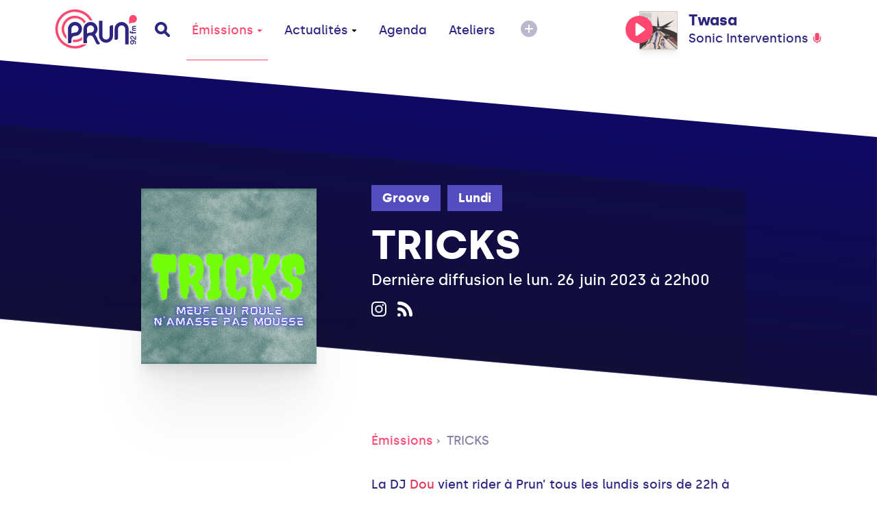

--- FILE ---
content_type: text/html; charset=UTF-8
request_url: https://www.prun.net/emission/1kG0-tricks
body_size: 9335
content:
<!doctype html>
<html lang="fr">
<head>
    
    <meta charset="utf-8">
    <meta name="viewport" content="width=device-width, initial-scale=1">
    <meta http-equiv="x-pjax-version" content="/css/app.css?id=9e9e344851ffb1632d54">
    <!-- CSRF Token -->
    <meta name="csrf-token" content="6V0zmF9XVLFcEn3vVxEUYf9qilN6QO2ENVFqfpHZ">
    <!-- Scripts -->
    <script src="/js/app.js?id=0b8334301a0fa33da333" defer></script>
    <title>TRICKS - Émission Prun'</title><meta name="description" content="La DJ Dou vient rider à Prun’ tous les lundis soirs de..."><meta property="og:title" content="TRICKS - Émission Prun&#039;"><meta property="og:description" content="La DJ Dou vient rider à Prun’ tous les lundis soirs de..."><meta property="og:image" content="https://www.prun.net/storage/social-images/images/programs/programs-logo-J7BxqJ6qOe.jpg"><meta name="twitter:title" content="TRICKS - Émission Prun&#039;"><meta name="twitter:description" content="La DJ Dou vient rider à Prun’ tous les lundis soirs de..."><script type="application/ld+json">{"@context":"https://schema.org","@type":"WebPage","name":"TRICKS - Émission Prun'","description":"La DJ Dou vient rider à Prun’ tous les lundis soirs de...","image":"/images/interface/defaults/default.jpg"}</script>
    <!-- Styles -->
    <link href="/css/app.css?id=9e9e344851ffb1632d54" rel="stylesheet">
    <style >[wire\:loading], [wire\:loading\.delay], [wire\:loading\.inline-block], [wire\:loading\.inline], [wire\:loading\.block], [wire\:loading\.flex], [wire\:loading\.table], [wire\:loading\.grid], [wire\:loading\.inline-flex] {display: none;}[wire\:loading\.delay\.shortest], [wire\:loading\.delay\.shorter], [wire\:loading\.delay\.short], [wire\:loading\.delay\.long], [wire\:loading\.delay\.longer], [wire\:loading\.delay\.longest] {display:none;}[wire\:offline] {display: none;}[wire\:dirty]:not(textarea):not(input):not(select) {display: none;}input:-webkit-autofill, select:-webkit-autofill, textarea:-webkit-autofill {animation-duration: 50000s;animation-name: livewireautofill;}@keyframes livewireautofill { from {} }</style>
    <!-- Global site tag (gtag.js) - Google Analytics -->
    <script async src="https://www.googletagmanager.com/gtag/js?id=G-1WK94XNYGC"></script>
    <script>
        window.dataLayer = window.dataLayer || [];
        function gtag(){dataLayer.push(arguments);}
        gtag('js', new Date());
        gtag('config', 'G-1WK94XNYGC');
    </script>
</head>
<body>
<a href="#content" tabindex="0" class="accessibility-helper">
    <span>
        Passer directement au contenu principal
    </span>
</a>
<div class="inner-body">
    <header class="header" id="header">
    <div class="container">
        <div class="header__content">
            <div class="header__content__left">
                <a href="#" class="header__mobile js-open-mobile">
                    <svg xmlns="http://www.w3.org/2000/svg" width="20" height="11" viewBox="0 0 20 11">
                        <g fill-rule="evenodd">
                            <path class="shape-top" d="M18 7H2C.9 7 0 7.9 0 9s.9 2 2 2h16c1.1 0 2-.9 2-2s-.9-2-2-2z"/>
                            <path class="shape-bottom" d="M18 0H2C.9 0 0 .9 0 2s.9 2 2 2h16c1.1 0 2-.9 2-2s-.9-2-2-2z"/>
                        </g>
                    </svg>
                </a>
                <a href="https://www.prun.net" class="header__logo">
                    <svg class="sprite-svg ">
    <use xlink:href="/sprites/public.svg#logo"/>
</svg>
                </a>
                <a href="https://www.prun.net/search" class="header__search">
                    <svg class="sprite-svg ">
    <use xlink:href="/sprites/public.svg#search"/>
</svg>
                </a>
                <nav class="primary-navigation">
                    <ul role="menubar">
                        <li role="none">
                            <a href="https://www.prun.net/emissions"
   class="primary-navigation__item   active"  data-selector="emissions"  data-route="emissions" data-route-hash="aebfcea4">
    Émissions
            <svg class="sprite-svg ">
    <use xlink:href="/sprites/public.svg#navigation-more"/>
</svg>
    </a>
                            <div class="primary-navigation__dropdown">
                                <div class="container">
                                    <div class="primary-navigation__dropdown__content">
                                        <a href="https://www.prun.net/emissions"
   class="primary-navigation__item  "  data-route="" data-route-hash="aebfcea4">
    Toutes les émissions
    </a>
                                        <a href="https://www.prun.net/podcasts"
   class="primary-navigation__item  "  data-route="" data-route-hash="792f5c60">
    Tous les podcasts
    </a>
                                        <a href="https://www.prun.net/emissions/speciales"
   class="primary-navigation__item  "  data-route="" data-route-hash="1895b249">
    Les émissions spéciales
    </a>
                                        <a href="https://www.prun.net/grille"
   class="primary-navigation__item  "  data-route="" data-route-hash="270f5f21">
    Grille
    </a>
                                        <a href="https://www.prun.net/c-etait-quoi-ce-morceau"
   class="primary-navigation__item  "  data-route="" data-route-hash="12953a93">
    C&#039;était quoi ce morceau ?
    </a>
                                    </div>
                                </div>
                            </div>
                        </li>
                        <li>
                            <a href="https://www.prun.net/actualites"
   class="primary-navigation__item  "  data-selector="news"  data-route="news" data-route-hash="67e1a366">
    Actualités
            <svg class="sprite-svg ">
    <use xlink:href="/sprites/public.svg#navigation-more"/>
</svg>
    </a>
                            <div class="primary-navigation__dropdown">
                                <div class="container">
                                    <div class="primary-navigation__dropdown__content">
                                                                                    <a href="https://www.prun.net/actualites/infos"
   class="primary-navigation__item  "  data-route="" data-route-hash="986a9158">
    Infos
    </a>
                                                                                    <a href="https://www.prun.net/actualites/musique"
   class="primary-navigation__item  "  data-route="" data-route-hash="c892a374">
    Musique
    </a>
                                                                            </div>
                                </div>
                            </div>
                        </li>
                        <li>
                            <a href="https://www.prun.net/agenda"
   class="primary-navigation__item  "  data-selector="agenda"  data-route="agenda" data-route-hash="1de6396d">
    Agenda
    </a>
                        </li>
                        <li class="hidden-break">
                            <a href="https://www.prun.net/page-ateliers.html"
   class="primary-navigation__item  "  data-route="" data-route-hash="19fe183b">
    Ateliers
    </a>
                        </li>
                        <li>
                            <button class="btn-reset primary-navigation__more">
                                <svg xmlns="http://www.w3.org/2000/svg" width="24" height="24" viewBox="0 0 24 24">
                                    <g fill-rule="evenodd">
                                        <path
                                            d="M20.485 3.515c-4.686-4.686-12.284-4.686-16.971 0-4.686 4.687-4.686 12.284 0 16.971 4.686 4.687 12.284 4.686 16.971 0 4.687-4.687 4.687-12.285 0-16.971z"/>
                                        <path class="horizontal" fill="#FFF"
                                              d="M17 13H7a.997.997 0 01-1-1 1 1 0 011-1h10a1 1 0 010 2z"/>
                                        <path class="vertical" fill="#FFF"
                                              d="M11 17V7a.997.997 0 011-1 1 1 0 011 1v10a1 1 0 01-2 0z"/>
                                    </g>
                                </svg>
                            </button>
                            <div class="primary-navigation__dropdown">
                                <div class="container">
                                    <div class="primary-navigation__dropdown__content">
                                        <a href="https://www.prun.net/page-ateliers.html"
   class="primary-navigation__item  visible-break  "  data-route="" data-route-hash="19fe183b">
    Ateliers
    </a>
                                        <a href="https://www.prun.net/page-le-projet.html"
   class="primary-navigation__item  "  data-route="" data-route-hash="e049f9ce">
    Le
                                            projet
    </a>
                                        <a href="https://www.prun.net/page-nous-rejoindre.html"
   class="primary-navigation__item  "  data-route="" data-route-hash="f85a44ea">
    Nous rejoindre
    </a>
                                        <a href="https://www.prun.net/page-nous-ecouter.html"
   class="primary-navigation__item  "  data-route="" data-route-hash="28df76df">
    Nous écouter
    </a>
                                        <a href="https://www.prun.net/contact"
   class="primary-navigation__item  "  data-route="" data-route-hash="fe8bad2d">
    Contact
    </a>
                                    </div>
                                </div>
                            </div>
                        </li>
                    </ul>
                </nav>
            </div>
                        <div class="header__content__player">
                <div class="player-header js-tippy-main-player-metas" data-initial-content="&lt;div class=&quot;player-metas&quot;&gt;
    &lt;div class=&quot;player-metas__cover&quot;
         style=&quot;background-image: url(&#039;https://i.scdn.co/image/ab67616d0000b2739e4b15f44689b143266c469f&#039;);&quot;&gt;&lt;/div&gt;
    &lt;div class=&quot;player-metas-content&quot;&gt;
        &lt;div class=&quot;player-metas__title&quot;&gt;
            Twasa
        &lt;/div&gt;
                    &lt;div class=&quot;player-metas__artist&quot;&gt;
                Sonic Interventions
            &lt;/div&gt;
                            &lt;div class=&quot;player-metas__info&quot;&gt;
                Do You Remember?
            &lt;/div&gt;
                            &lt;div class=&quot;player-metas__info&quot;&gt;
                Sorti le &lt;b&gt;vendredi 22 novembre 2024&lt;/b&gt;
            &lt;/div&gt;
                            &lt;div class=&quot;player-metas__spotify&quot;&gt;
                &lt;a href=&quot;https://open.spotify.com/track/0dbX62AWTeyAVTmKpyuCZF&quot; class=&quot;player-metas__spotify__link&quot; target=&quot;_blank&quot;&gt;
                    &lt;svg class=&quot;sprite-svg &quot;&gt;
    &lt;use xlink:href=&quot;/sprites/public.svg#i-spotify&quot;/&gt;
&lt;/svg&gt;
                    Ouvrir dans Spotify&lt;/a&gt;
            &lt;/div&gt;
            &lt;/div&gt;
&lt;/div&gt;
" data-tippy-placement="bottom-end">
        <div class="player-header__controls">
            <div class="player-statut">
                <button class="btn-reset js-play-live"><svg class="sprite-svg player-statut__play">
    <use xlink:href="/sprites/public.svg#c-play"/>
</svg>
<svg class="sprite-svg player-statut__loading">
    <use xlink:href="/sprites/public.svg#c-loader"/>
</svg>
</button><button class="btn-reset js-stop-live"><svg class="sprite-svg player-statut__stop">
    <use xlink:href="/sprites/public.svg#c-stop"/>
</svg>
</button>
            </div>
        </div>
        <div
            class="player-header__cover js-broadcast-live-cover ">
            <img class="player-header__cover__img js-broadcast-live-cover-img"
                 src="https://i.scdn.co/image/ab67616d0000b2739e4b15f44689b143266c469f" alt="">
            <div class="player-header__cover__disc">
                <img src="/images/interface/disc.png" alt="">
            </div>
        </div>
        <div class="player-header__titration">
            <div class="player-header__title js-broadcast-live-title">
                Twasa
            </div>
            <div class="player-header__live">
                            <span class="js-broadcast-live-artist">
                               Sonic Interventions
                            </span>
                <svg class="sprite-svg ">
    <use xlink:href="/sprites/public.svg#i-live"/>
</svg>
            </div>
        </div>
    </div>
            </div>
                    </div>
    </div>
</header>
        <main id="content">
                    <meta name="current-route" id="current-route" content="emissions.view">
            <meta name="current-route-hash" id="current-route-hash"
                  content="334bfa19">
                <div class="header-padding-helper"></div>
            <div class="page-emission">
        <div
    class="hero-background hero-background--fix-aliasing page-emission-header page-emission-header--without-cover ">
    <div class="page-emission-header__background"
         ></div>
    <div class="container container--small page-emission-header__container">
                <div class="page-emission-header__content">
            <div class="page-emission-header__tags">
                <div class="tag-list js-default-close">
                    <div class="tag-list__list">
                                                                            <a href="https://www.prun.net/emissions/groove"
                               class="tag tag-list__tag">Groove</a>
                                                    <a href="https://www.prun.net/emissions/lundi"
                               class="tag tag-list__tag">Lundi</a>
                                                <button class="tag-list__more btn-reset js-toggle-tag-list">
                            <svg class="sprite-svg tag-minus">
    <use xlink:href="/sprites/public.svg#i-minus"/>
</svg>
                            <svg class="sprite-svg tag-plus">
    <use xlink:href="/sprites/public.svg#i-more"/>
</svg>
                        </button>
                    </div>
                </div>
            </div>
            <div class="page-emission-header__title">
                TRICKS
            </div>
            
                            <div class="page-emission-header__diffusion">
                    Dernière diffusion le lun. 26 juin 2023 à 22h00
                </div>
                        <div class="page-emission-header__social">
                                                                    <a href="https://www.instagram.com/doucechaussette/?hl=fr" target="_blank"
                       class="page-emission-header__social__item" data-tippy-content="Instagram">
                        <svg class="sprite-svg 3">
    <use xlink:href="/sprites/public.svg#instagram"/>
</svg>
                    </a>
                                <a href="https://www.prun.net/emission/1kG0-tricks/rss"
                   target="_blank"
                   class="page-emission-header__social__item"
                   data-tippy-content="Flux RSS du Podcast (iTunes, Spotify)">
                    <svg class="sprite-svg 4">
    <use xlink:href="/sprites/public.svg#rss"/>
</svg>
                </a>
            </div>
            <div class="page-emission-header__cover-responsive">
                <img src="https://prun.alticdn.com/images/programs/programs-logo-J7BxqJ6qOe.jpg" alt="TRICKS">
            </div>
        </div>
    </div>
</div>
        <div class="container container--small">
    <div class="page-emission__relative-container">
        <div class="page-emission__cover"
             style="background-image: url('https://prun.alticdn.com/images/programs/programs-logo-J7BxqJ6qOe.jpg')"></div>
        <div class="page-emission__relative-container__content">
            <div class="breadcrumb">
                                    <a href="https://www.prun.net/emissions" class="breadcrumb__mobile">
                        <svg class="sprite-svg ">
    <use xlink:href="/sprites/public.svg#arrow-left-long"/>
</svg>
                        Émissions</a>
                
                                    <a href="https://www.prun.net/emissions" class="breadcrumb__link">Émissions</a>
                
                <a href="#" class="breadcrumb__link">TRICKS</a>
            </div>
            <div class="wysiwyg-content">
                <p>La DJ <a href="https://soundcloud.com/user-761762069">Dou</a> vient rider à Prun’ tous les lundis soirs de 22h à 23h.</p>
<p>Roulements huilés, wax dans le sac et tartelettes à la fraise, tout est prêt pour claquer de la planche sur les bancs de vos résidences pavillonnaires favorites. Les mamies au balcon vous remercieront chaleureusement de venir ambiancer vos après-midis sous leurs fenêtres grâce à la playlist trap, rap, électro, funk et groove.</p>
<p>Un micro, du son :  on fonce ! Meuf qui roule n’amasse pas mousse sur le 92FM !</p>
            </div>

        </div>

    </div>
</div>
        <section class="emission-podcasts">
        <div class="container">
            <div class="emission-podcasts-content">
                <div class="emission-podcasts__title">
                    Derniers podcasts
                </div>
                <div class="emission-podcasts__list">
                    <div class="row">
                                                    <div class="col-xs-12 col-sm-6">
                                <div class="podcast-line">
    <div class="podcast-line__cover" style="background-image: url('https://prun.alticdn.com/images/programs/programs-logo-J7BxqJ6qOe.jpg')">
        <div class="podcast-line__cover__control" data-media-id="4620"
             data-media="{&quot;id&quot;:4620,&quot;path&quot;:&quot;https:\/\/prun.alticdn.com\/podcasts\/2023-06-12-saison-2-soixante-sixieme-ride-m7zdJcAQ.mp3&quot;,&quot;cover_image&quot;:&quot;https:\/\/prun.alticdn.com\/images\/programs\/programs-logo-J7BxqJ6qOe.jpg&quot;,&quot;title&quot;:&quot;SAISON 2: Soixante-Sixi\u00e8me Ride&quot;,&quot;subtitle&quot;:&quot;TRICKS&quot;,&quot;metas_html&quot;:&quot;&lt;div class=\&quot;player-metas\&quot;&gt;\n    &lt;div class=\&quot;player-metas__cover\&quot; style=\&quot;background-image: url(&#039;https:\/\/prun.alticdn.com\/images\/programs\/programs-logo-J7BxqJ6qOe.jpg&#039;);\&quot;&gt;&lt;\/div&gt;\n    &lt;div class=\&quot;player-metas-content\&quot;&gt;\n        &lt;div class=\&quot;player-metas__title\&quot;&gt;\n            SAISON 2: Soixante-Sixi\u00e8me Ride\n        &lt;\/div&gt;\n                &lt;div class=\&quot;player-metas__podcast-program\&quot;&gt;\n\n            &lt;div class=\&quot;player-metas__info\&quot;&gt;\n                TRICKS\n            &lt;\/div&gt;\n            &lt;a class=\&quot;player-metas__program-link\&quot;\n               href=\&quot;https:\/\/www.prun.net\/emission\/1kG0-tricks\&quot;\n               class=\&quot;player-metas__program\&quot;&gt;\n                L&#039;\u00e9mission\n                &lt;svg class=\&quot;sprite-svg \&quot;&gt;\n    &lt;use xlink:href=\&quot;\/sprites\/public.svg#arrow-right\&quot;\/&gt;\n&lt;\/svg&gt;\n            &lt;\/a&gt;\n        &lt;\/div&gt;\n\n    &lt;\/div&gt;\n&lt;\/div&gt;\n&quot;}">
            <div class="js-play-control-state  js-play-control-state--play">
                <button class="btn-reset state-play js-play">
                    <svg class="sprite-svg ">
    <use xlink:href="/sprites/public.svg#c-play"/>
</svg>
                </button>
                <button class="btn-reset state-pause js-pause">
                    <svg class="sprite-svg ">
    <use xlink:href="/sprites/public.svg#c-pause"/>
</svg>
                </button>
                <button class="btn-reset state-stop js-stop-media">
                    <svg class="sprite-svg ">
    <use xlink:href="/sprites/public.svg#c-stop"/>
</svg>
                </button>
                <button class="btn-reset state-loading">
                    <svg xmlns="http://www.w3.org/2000/svg" width="40" height="40" viewBox="0 0 56 56">
                        <path fill="#FF476F" class="i-loader" fill-rule="evenodd"
                              d="M28 0c15.464 0 28 12.536 28 28a4 4 0 11-8 0c0-11.046-8.954-20-20-20a4 4 0 110-8z"/>
                    </svg>
                </button>
            </div>
        </div>
    </div>
    <div class="podcast-line-content">
        <div class="podcast-line__date">Lun. 12 juin 2023</div>
        <a href="https://www.prun.net/emission/1kG0-tricks/6RYW-saison-2-soixante-sixieme-ride" class="podcast-line__title">
            SAISON 2: Soixante-Sixième Ride
        </a>
    </div>
</div>

                            </div>
                                                    <div class="col-xs-12 col-sm-6">
                                <div class="podcast-line">
    <div class="podcast-line__cover" style="background-image: url('https://prun.alticdn.com/images/programs/programs-logo-J7BxqJ6qOe.jpg')">
        <div class="podcast-line__cover__control" data-media-id="4591"
             data-media="{&quot;id&quot;:4591,&quot;path&quot;:&quot;https:\/\/prun.alticdn.com\/podcasts\/2023-06-05-saison-2-soixante-cinquieme-ride-S3jevn52.mp3&quot;,&quot;cover_image&quot;:&quot;https:\/\/prun.alticdn.com\/images\/programs\/programs-logo-J7BxqJ6qOe.jpg&quot;,&quot;title&quot;:&quot;SAISON 2: Soixante-Cinqui\u00e8me Ride&quot;,&quot;subtitle&quot;:&quot;TRICKS&quot;,&quot;metas_html&quot;:&quot;&lt;div class=\&quot;player-metas\&quot;&gt;\n    &lt;div class=\&quot;player-metas__cover\&quot; style=\&quot;background-image: url(&#039;https:\/\/prun.alticdn.com\/images\/programs\/programs-logo-J7BxqJ6qOe.jpg&#039;);\&quot;&gt;&lt;\/div&gt;\n    &lt;div class=\&quot;player-metas-content\&quot;&gt;\n        &lt;div class=\&quot;player-metas__title\&quot;&gt;\n            SAISON 2: Soixante-Cinqui\u00e8me Ride\n        &lt;\/div&gt;\n                &lt;div class=\&quot;player-metas__podcast-program\&quot;&gt;\n\n            &lt;div class=\&quot;player-metas__info\&quot;&gt;\n                TRICKS\n            &lt;\/div&gt;\n            &lt;a class=\&quot;player-metas__program-link\&quot;\n               href=\&quot;https:\/\/www.prun.net\/emission\/1kG0-tricks\&quot;\n               class=\&quot;player-metas__program\&quot;&gt;\n                L&#039;\u00e9mission\n                &lt;svg class=\&quot;sprite-svg \&quot;&gt;\n    &lt;use xlink:href=\&quot;\/sprites\/public.svg#arrow-right\&quot;\/&gt;\n&lt;\/svg&gt;\n            &lt;\/a&gt;\n        &lt;\/div&gt;\n\n    &lt;\/div&gt;\n&lt;\/div&gt;\n&quot;}">
            <div class="js-play-control-state  js-play-control-state--play">
                <button class="btn-reset state-play js-play">
                    <svg class="sprite-svg ">
    <use xlink:href="/sprites/public.svg#c-play"/>
</svg>
                </button>
                <button class="btn-reset state-pause js-pause">
                    <svg class="sprite-svg ">
    <use xlink:href="/sprites/public.svg#c-pause"/>
</svg>
                </button>
                <button class="btn-reset state-stop js-stop-media">
                    <svg class="sprite-svg ">
    <use xlink:href="/sprites/public.svg#c-stop"/>
</svg>
                </button>
                <button class="btn-reset state-loading">
                    <svg xmlns="http://www.w3.org/2000/svg" width="40" height="40" viewBox="0 0 56 56">
                        <path fill="#FF476F" class="i-loader" fill-rule="evenodd"
                              d="M28 0c15.464 0 28 12.536 28 28a4 4 0 11-8 0c0-11.046-8.954-20-20-20a4 4 0 110-8z"/>
                    </svg>
                </button>
            </div>
        </div>
    </div>
    <div class="podcast-line-content">
        <div class="podcast-line__date">Lun. 05 juin 2023</div>
        <a href="https://www.prun.net/emission/1kG0-tricks/zj9M-saison-2-soixante-cinquieme-ride" class="podcast-line__title">
            SAISON 2: Soixante-Cinquième Ride
        </a>
    </div>
</div>

                            </div>
                                                    <div class="col-xs-12 col-sm-6">
                                <div class="podcast-line">
    <div class="podcast-line__cover" style="background-image: url('https://prun.alticdn.com/images/programs/programs-logo-J7BxqJ6qOe.jpg')">
        <div class="podcast-line__cover__control" data-media-id="4517"
             data-media="{&quot;id&quot;:4517,&quot;path&quot;:&quot;https:\/\/prun.alticdn.com\/podcasts\/2023-05-15-saison-2-soixante-quatrieme-ride-rSycVqeJ.mp3&quot;,&quot;cover_image&quot;:&quot;https:\/\/prun.alticdn.com\/images\/programs\/programs-logo-J7BxqJ6qOe.jpg&quot;,&quot;title&quot;:&quot;SAISON 2: Soixante-Quatri\u00e8me Ride&quot;,&quot;subtitle&quot;:&quot;TRICKS&quot;,&quot;metas_html&quot;:&quot;&lt;div class=\&quot;player-metas\&quot;&gt;\n    &lt;div class=\&quot;player-metas__cover\&quot; style=\&quot;background-image: url(&#039;https:\/\/prun.alticdn.com\/images\/programs\/programs-logo-J7BxqJ6qOe.jpg&#039;);\&quot;&gt;&lt;\/div&gt;\n    &lt;div class=\&quot;player-metas-content\&quot;&gt;\n        &lt;div class=\&quot;player-metas__title\&quot;&gt;\n            SAISON 2: Soixante-Quatri\u00e8me Ride\n        &lt;\/div&gt;\n                &lt;div class=\&quot;player-metas__podcast-program\&quot;&gt;\n\n            &lt;div class=\&quot;player-metas__info\&quot;&gt;\n                TRICKS\n            &lt;\/div&gt;\n            &lt;a class=\&quot;player-metas__program-link\&quot;\n               href=\&quot;https:\/\/www.prun.net\/emission\/1kG0-tricks\&quot;\n               class=\&quot;player-metas__program\&quot;&gt;\n                L&#039;\u00e9mission\n                &lt;svg class=\&quot;sprite-svg \&quot;&gt;\n    &lt;use xlink:href=\&quot;\/sprites\/public.svg#arrow-right\&quot;\/&gt;\n&lt;\/svg&gt;\n            &lt;\/a&gt;\n        &lt;\/div&gt;\n\n    &lt;\/div&gt;\n&lt;\/div&gt;\n&quot;}">
            <div class="js-play-control-state  js-play-control-state--play">
                <button class="btn-reset state-play js-play">
                    <svg class="sprite-svg ">
    <use xlink:href="/sprites/public.svg#c-play"/>
</svg>
                </button>
                <button class="btn-reset state-pause js-pause">
                    <svg class="sprite-svg ">
    <use xlink:href="/sprites/public.svg#c-pause"/>
</svg>
                </button>
                <button class="btn-reset state-stop js-stop-media">
                    <svg class="sprite-svg ">
    <use xlink:href="/sprites/public.svg#c-stop"/>
</svg>
                </button>
                <button class="btn-reset state-loading">
                    <svg xmlns="http://www.w3.org/2000/svg" width="40" height="40" viewBox="0 0 56 56">
                        <path fill="#FF476F" class="i-loader" fill-rule="evenodd"
                              d="M28 0c15.464 0 28 12.536 28 28a4 4 0 11-8 0c0-11.046-8.954-20-20-20a4 4 0 110-8z"/>
                    </svg>
                </button>
            </div>
        </div>
    </div>
    <div class="podcast-line-content">
        <div class="podcast-line__date">Lun. 15 mai 2023</div>
        <a href="https://www.prun.net/emission/1kG0-tricks/EaX7-saison-2-soixante-quatrieme-ride" class="podcast-line__title">
            SAISON 2: Soixante-Quatrième Ride
        </a>
    </div>
</div>

                            </div>
                                                    <div class="col-xs-12 col-sm-6">
                                <div class="podcast-line">
    <div class="podcast-line__cover" style="background-image: url('https://prun.alticdn.com/images/programs/programs-logo-J7BxqJ6qOe.jpg')">
        <div class="podcast-line__cover__control" data-media-id="4388"
             data-media="{&quot;id&quot;:4388,&quot;path&quot;:&quot;https:\/\/prun.alticdn.com\/podcasts\/2023-04-17-saison-2-soixante-troisieme-ride-2G8QrX94.mp3&quot;,&quot;cover_image&quot;:&quot;https:\/\/prun.alticdn.com\/images\/programs\/programs-logo-J7BxqJ6qOe.jpg&quot;,&quot;title&quot;:&quot;SAISON 2: Soixante-Troisi\u00e8me Ride&quot;,&quot;subtitle&quot;:&quot;TRICKS&quot;,&quot;metas_html&quot;:&quot;&lt;div class=\&quot;player-metas\&quot;&gt;\n    &lt;div class=\&quot;player-metas__cover\&quot; style=\&quot;background-image: url(&#039;https:\/\/prun.alticdn.com\/images\/programs\/programs-logo-J7BxqJ6qOe.jpg&#039;);\&quot;&gt;&lt;\/div&gt;\n    &lt;div class=\&quot;player-metas-content\&quot;&gt;\n        &lt;div class=\&quot;player-metas__title\&quot;&gt;\n            SAISON 2: Soixante-Troisi\u00e8me Ride\n        &lt;\/div&gt;\n                &lt;div class=\&quot;player-metas__podcast-program\&quot;&gt;\n\n            &lt;div class=\&quot;player-metas__info\&quot;&gt;\n                TRICKS\n            &lt;\/div&gt;\n            &lt;a class=\&quot;player-metas__program-link\&quot;\n               href=\&quot;https:\/\/www.prun.net\/emission\/1kG0-tricks\&quot;\n               class=\&quot;player-metas__program\&quot;&gt;\n                L&#039;\u00e9mission\n                &lt;svg class=\&quot;sprite-svg \&quot;&gt;\n    &lt;use xlink:href=\&quot;\/sprites\/public.svg#arrow-right\&quot;\/&gt;\n&lt;\/svg&gt;\n            &lt;\/a&gt;\n        &lt;\/div&gt;\n\n    &lt;\/div&gt;\n&lt;\/div&gt;\n&quot;}">
            <div class="js-play-control-state  js-play-control-state--play">
                <button class="btn-reset state-play js-play">
                    <svg class="sprite-svg ">
    <use xlink:href="/sprites/public.svg#c-play"/>
</svg>
                </button>
                <button class="btn-reset state-pause js-pause">
                    <svg class="sprite-svg ">
    <use xlink:href="/sprites/public.svg#c-pause"/>
</svg>
                </button>
                <button class="btn-reset state-stop js-stop-media">
                    <svg class="sprite-svg ">
    <use xlink:href="/sprites/public.svg#c-stop"/>
</svg>
                </button>
                <button class="btn-reset state-loading">
                    <svg xmlns="http://www.w3.org/2000/svg" width="40" height="40" viewBox="0 0 56 56">
                        <path fill="#FF476F" class="i-loader" fill-rule="evenodd"
                              d="M28 0c15.464 0 28 12.536 28 28a4 4 0 11-8 0c0-11.046-8.954-20-20-20a4 4 0 110-8z"/>
                    </svg>
                </button>
            </div>
        </div>
    </div>
    <div class="podcast-line-content">
        <div class="podcast-line__date">Lun. 17 avril 2023</div>
        <a href="https://www.prun.net/emission/1kG0-tricks/YLZB-saison-2-soixante-troisieme-ride" class="podcast-line__title">
            SAISON 2: Soixante-Troisième Ride
        </a>
    </div>
</div>

                            </div>
                                                    <div class="col-xs-12 col-sm-6">
                                <div class="podcast-line">
    <div class="podcast-line__cover" style="background-image: url('https://prun.alticdn.com/images/programs/programs-logo-J7BxqJ6qOe.jpg')">
        <div class="podcast-line__cover__control" data-media-id="4321"
             data-media="{&quot;id&quot;:4321,&quot;path&quot;:&quot;https:\/\/prun.alticdn.com\/podcasts\/2023-04-03-saison-2-soixante-deuxieme-ride-3fBT4hXS.mp3&quot;,&quot;cover_image&quot;:&quot;https:\/\/prun.alticdn.com\/images\/programs\/programs-logo-J7BxqJ6qOe.jpg&quot;,&quot;title&quot;:&quot;SAISON 2: Soixante-Deuxi\u00e8me Ride&quot;,&quot;subtitle&quot;:&quot;TRICKS&quot;,&quot;metas_html&quot;:&quot;&lt;div class=\&quot;player-metas\&quot;&gt;\n    &lt;div class=\&quot;player-metas__cover\&quot; style=\&quot;background-image: url(&#039;https:\/\/prun.alticdn.com\/images\/programs\/programs-logo-J7BxqJ6qOe.jpg&#039;);\&quot;&gt;&lt;\/div&gt;\n    &lt;div class=\&quot;player-metas-content\&quot;&gt;\n        &lt;div class=\&quot;player-metas__title\&quot;&gt;\n            SAISON 2: Soixante-Deuxi\u00e8me Ride\n        &lt;\/div&gt;\n                &lt;div class=\&quot;player-metas__podcast-program\&quot;&gt;\n\n            &lt;div class=\&quot;player-metas__info\&quot;&gt;\n                TRICKS\n            &lt;\/div&gt;\n            &lt;a class=\&quot;player-metas__program-link\&quot;\n               href=\&quot;https:\/\/www.prun.net\/emission\/1kG0-tricks\&quot;\n               class=\&quot;player-metas__program\&quot;&gt;\n                L&#039;\u00e9mission\n                &lt;svg class=\&quot;sprite-svg \&quot;&gt;\n    &lt;use xlink:href=\&quot;\/sprites\/public.svg#arrow-right\&quot;\/&gt;\n&lt;\/svg&gt;\n            &lt;\/a&gt;\n        &lt;\/div&gt;\n\n    &lt;\/div&gt;\n&lt;\/div&gt;\n&quot;}">
            <div class="js-play-control-state  js-play-control-state--play">
                <button class="btn-reset state-play js-play">
                    <svg class="sprite-svg ">
    <use xlink:href="/sprites/public.svg#c-play"/>
</svg>
                </button>
                <button class="btn-reset state-pause js-pause">
                    <svg class="sprite-svg ">
    <use xlink:href="/sprites/public.svg#c-pause"/>
</svg>
                </button>
                <button class="btn-reset state-stop js-stop-media">
                    <svg class="sprite-svg ">
    <use xlink:href="/sprites/public.svg#c-stop"/>
</svg>
                </button>
                <button class="btn-reset state-loading">
                    <svg xmlns="http://www.w3.org/2000/svg" width="40" height="40" viewBox="0 0 56 56">
                        <path fill="#FF476F" class="i-loader" fill-rule="evenodd"
                              d="M28 0c15.464 0 28 12.536 28 28a4 4 0 11-8 0c0-11.046-8.954-20-20-20a4 4 0 110-8z"/>
                    </svg>
                </button>
            </div>
        </div>
    </div>
    <div class="podcast-line-content">
        <div class="podcast-line__date">Lun. 03 avril 2023</div>
        <a href="https://www.prun.net/emission/1kG0-tricks/mRLw-saison-2-soixante-deuxieme-ride" class="podcast-line__title">
            SAISON 2: Soixante-Deuxième Ride
        </a>
    </div>
</div>

                            </div>
                                                    <div class="col-xs-12 col-sm-6">
                                <div class="podcast-line">
    <div class="podcast-line__cover" style="background-image: url('https://prun.alticdn.com/images/programs/programs-logo-J7BxqJ6qOe.jpg')">
        <div class="podcast-line__cover__control" data-media-id="4286"
             data-media="{&quot;id&quot;:4286,&quot;path&quot;:&quot;https:\/\/prun.alticdn.com\/podcasts\/2023-03-27-saison-2-soixante-et-unieme-ride-XEvsjCxS.mp3&quot;,&quot;cover_image&quot;:&quot;https:\/\/prun.alticdn.com\/images\/programs\/programs-logo-J7BxqJ6qOe.jpg&quot;,&quot;title&quot;:&quot;SAISON 2: Soixante-et-uni\u00e8me Ride&quot;,&quot;subtitle&quot;:&quot;TRICKS&quot;,&quot;metas_html&quot;:&quot;&lt;div class=\&quot;player-metas\&quot;&gt;\n    &lt;div class=\&quot;player-metas__cover\&quot; style=\&quot;background-image: url(&#039;https:\/\/prun.alticdn.com\/images\/programs\/programs-logo-J7BxqJ6qOe.jpg&#039;);\&quot;&gt;&lt;\/div&gt;\n    &lt;div class=\&quot;player-metas-content\&quot;&gt;\n        &lt;div class=\&quot;player-metas__title\&quot;&gt;\n            SAISON 2: Soixante-et-uni\u00e8me Ride\n        &lt;\/div&gt;\n                &lt;div class=\&quot;player-metas__podcast-program\&quot;&gt;\n\n            &lt;div class=\&quot;player-metas__info\&quot;&gt;\n                TRICKS\n            &lt;\/div&gt;\n            &lt;a class=\&quot;player-metas__program-link\&quot;\n               href=\&quot;https:\/\/www.prun.net\/emission\/1kG0-tricks\&quot;\n               class=\&quot;player-metas__program\&quot;&gt;\n                L&#039;\u00e9mission\n                &lt;svg class=\&quot;sprite-svg \&quot;&gt;\n    &lt;use xlink:href=\&quot;\/sprites\/public.svg#arrow-right\&quot;\/&gt;\n&lt;\/svg&gt;\n            &lt;\/a&gt;\n        &lt;\/div&gt;\n\n    &lt;\/div&gt;\n&lt;\/div&gt;\n&quot;}">
            <div class="js-play-control-state  js-play-control-state--play">
                <button class="btn-reset state-play js-play">
                    <svg class="sprite-svg ">
    <use xlink:href="/sprites/public.svg#c-play"/>
</svg>
                </button>
                <button class="btn-reset state-pause js-pause">
                    <svg class="sprite-svg ">
    <use xlink:href="/sprites/public.svg#c-pause"/>
</svg>
                </button>
                <button class="btn-reset state-stop js-stop-media">
                    <svg class="sprite-svg ">
    <use xlink:href="/sprites/public.svg#c-stop"/>
</svg>
                </button>
                <button class="btn-reset state-loading">
                    <svg xmlns="http://www.w3.org/2000/svg" width="40" height="40" viewBox="0 0 56 56">
                        <path fill="#FF476F" class="i-loader" fill-rule="evenodd"
                              d="M28 0c15.464 0 28 12.536 28 28a4 4 0 11-8 0c0-11.046-8.954-20-20-20a4 4 0 110-8z"/>
                    </svg>
                </button>
            </div>
        </div>
    </div>
    <div class="podcast-line-content">
        <div class="podcast-line__date">Lun. 27 mars 2023</div>
        <a href="https://www.prun.net/emission/1kG0-tricks/WjMP-saison-2-soixante-et-unieme-ride" class="podcast-line__title">
            SAISON 2: Soixante-et-unième Ride
        </a>
    </div>
</div>

                            </div>
                                                    <div class="col-xs-12 col-sm-6">
                                <div class="podcast-line">
    <div class="podcast-line__cover" style="background-image: url('https://prun.alticdn.com/images/programs/programs-logo-J7BxqJ6qOe.jpg')">
        <div class="podcast-line__cover__control" data-media-id="4244"
             data-media="{&quot;id&quot;:4244,&quot;path&quot;:&quot;https:\/\/prun.alticdn.com\/podcasts\/2023-03-20-saison-2-soixantieme-ride-qeMbyape.mp3&quot;,&quot;cover_image&quot;:&quot;https:\/\/prun.alticdn.com\/images\/programs\/programs-logo-J7BxqJ6qOe.jpg&quot;,&quot;title&quot;:&quot;SAISON 2: Soixanti\u00e8me Ride&quot;,&quot;subtitle&quot;:&quot;TRICKS&quot;,&quot;metas_html&quot;:&quot;&lt;div class=\&quot;player-metas\&quot;&gt;\n    &lt;div class=\&quot;player-metas__cover\&quot; style=\&quot;background-image: url(&#039;https:\/\/prun.alticdn.com\/images\/programs\/programs-logo-J7BxqJ6qOe.jpg&#039;);\&quot;&gt;&lt;\/div&gt;\n    &lt;div class=\&quot;player-metas-content\&quot;&gt;\n        &lt;div class=\&quot;player-metas__title\&quot;&gt;\n            SAISON 2: Soixanti\u00e8me Ride\n        &lt;\/div&gt;\n                &lt;div class=\&quot;player-metas__podcast-program\&quot;&gt;\n\n            &lt;div class=\&quot;player-metas__info\&quot;&gt;\n                TRICKS\n            &lt;\/div&gt;\n            &lt;a class=\&quot;player-metas__program-link\&quot;\n               href=\&quot;https:\/\/www.prun.net\/emission\/1kG0-tricks\&quot;\n               class=\&quot;player-metas__program\&quot;&gt;\n                L&#039;\u00e9mission\n                &lt;svg class=\&quot;sprite-svg \&quot;&gt;\n    &lt;use xlink:href=\&quot;\/sprites\/public.svg#arrow-right\&quot;\/&gt;\n&lt;\/svg&gt;\n            &lt;\/a&gt;\n        &lt;\/div&gt;\n\n    &lt;\/div&gt;\n&lt;\/div&gt;\n&quot;}">
            <div class="js-play-control-state  js-play-control-state--play">
                <button class="btn-reset state-play js-play">
                    <svg class="sprite-svg ">
    <use xlink:href="/sprites/public.svg#c-play"/>
</svg>
                </button>
                <button class="btn-reset state-pause js-pause">
                    <svg class="sprite-svg ">
    <use xlink:href="/sprites/public.svg#c-pause"/>
</svg>
                </button>
                <button class="btn-reset state-stop js-stop-media">
                    <svg class="sprite-svg ">
    <use xlink:href="/sprites/public.svg#c-stop"/>
</svg>
                </button>
                <button class="btn-reset state-loading">
                    <svg xmlns="http://www.w3.org/2000/svg" width="40" height="40" viewBox="0 0 56 56">
                        <path fill="#FF476F" class="i-loader" fill-rule="evenodd"
                              d="M28 0c15.464 0 28 12.536 28 28a4 4 0 11-8 0c0-11.046-8.954-20-20-20a4 4 0 110-8z"/>
                    </svg>
                </button>
            </div>
        </div>
    </div>
    <div class="podcast-line-content">
        <div class="podcast-line__date">Lun. 20 mars 2023</div>
        <a href="https://www.prun.net/emission/1kG0-tricks/YL2R-saison-2-soixantieme-ride" class="podcast-line__title">
            SAISON 2: Soixantième Ride
        </a>
    </div>
</div>

                            </div>
                                                    <div class="col-xs-12 col-sm-6">
                                <div class="podcast-line">
    <div class="podcast-line__cover" style="background-image: url('https://prun.alticdn.com/images/programs/programs-logo-J7BxqJ6qOe.jpg')">
        <div class="podcast-line__cover__control" data-media-id="4196"
             data-media="{&quot;id&quot;:4196,&quot;path&quot;:&quot;https:\/\/prun.alticdn.com\/podcasts\/2023-03-13-saison-2-cinquante-neuvieme-ride-JSh2PlvM.mp3&quot;,&quot;cover_image&quot;:&quot;https:\/\/prun.alticdn.com\/images\/programs\/programs-logo-J7BxqJ6qOe.jpg&quot;,&quot;title&quot;:&quot;SAISON 2: Cinquante-Neuvi\u00e8me Ride&quot;,&quot;subtitle&quot;:&quot;TRICKS&quot;,&quot;metas_html&quot;:&quot;&lt;div class=\&quot;player-metas\&quot;&gt;\n    &lt;div class=\&quot;player-metas__cover\&quot; style=\&quot;background-image: url(&#039;https:\/\/prun.alticdn.com\/images\/programs\/programs-logo-J7BxqJ6qOe.jpg&#039;);\&quot;&gt;&lt;\/div&gt;\n    &lt;div class=\&quot;player-metas-content\&quot;&gt;\n        &lt;div class=\&quot;player-metas__title\&quot;&gt;\n            SAISON 2: Cinquante-Neuvi\u00e8me Ride\n        &lt;\/div&gt;\n                &lt;div class=\&quot;player-metas__podcast-program\&quot;&gt;\n\n            &lt;div class=\&quot;player-metas__info\&quot;&gt;\n                TRICKS\n            &lt;\/div&gt;\n            &lt;a class=\&quot;player-metas__program-link\&quot;\n               href=\&quot;https:\/\/www.prun.net\/emission\/1kG0-tricks\&quot;\n               class=\&quot;player-metas__program\&quot;&gt;\n                L&#039;\u00e9mission\n                &lt;svg class=\&quot;sprite-svg \&quot;&gt;\n    &lt;use xlink:href=\&quot;\/sprites\/public.svg#arrow-right\&quot;\/&gt;\n&lt;\/svg&gt;\n            &lt;\/a&gt;\n        &lt;\/div&gt;\n\n    &lt;\/div&gt;\n&lt;\/div&gt;\n&quot;}">
            <div class="js-play-control-state  js-play-control-state--play">
                <button class="btn-reset state-play js-play">
                    <svg class="sprite-svg ">
    <use xlink:href="/sprites/public.svg#c-play"/>
</svg>
                </button>
                <button class="btn-reset state-pause js-pause">
                    <svg class="sprite-svg ">
    <use xlink:href="/sprites/public.svg#c-pause"/>
</svg>
                </button>
                <button class="btn-reset state-stop js-stop-media">
                    <svg class="sprite-svg ">
    <use xlink:href="/sprites/public.svg#c-stop"/>
</svg>
                </button>
                <button class="btn-reset state-loading">
                    <svg xmlns="http://www.w3.org/2000/svg" width="40" height="40" viewBox="0 0 56 56">
                        <path fill="#FF476F" class="i-loader" fill-rule="evenodd"
                              d="M28 0c15.464 0 28 12.536 28 28a4 4 0 11-8 0c0-11.046-8.954-20-20-20a4 4 0 110-8z"/>
                    </svg>
                </button>
            </div>
        </div>
    </div>
    <div class="podcast-line-content">
        <div class="podcast-line__date">Lun. 13 mars 2023</div>
        <a href="https://www.prun.net/emission/1kG0-tricks/MB4Y-saison-2-cinquante-neuvieme-ride" class="podcast-line__title">
            SAISON 2: Cinquante-Neuvième Ride
        </a>
    </div>
</div>

                            </div>
                                            </div>
                </div>
                <div class="emission-podcasts__pagination">
                    <div class="pagination">
        
                
                    
                        
                                                                        <a href="https://www.prun.net/emission/1kG0-tricks?page=1" class="active js-pjax-inplace">1</a>
                                                                                <a href="https://www.prun.net/emission/1kG0-tricks?page=2" class="js-pjax-inplace">2</a>
                                                                                <a href="https://www.prun.net/emission/1kG0-tricks?page=3" class="js-pjax-inplace">3</a>
                                                                                <a href="https://www.prun.net/emission/1kG0-tricks?page=4" class="js-pjax-inplace">4</a>
                                                                                <a href="https://www.prun.net/emission/1kG0-tricks?page=5" class="js-pjax-inplace">5</a>
                                                                                <a href="https://www.prun.net/emission/1kG0-tricks?page=6" class="js-pjax-inplace">6</a>
                                                                                <a href="https://www.prun.net/emission/1kG0-tricks?page=7" class="js-pjax-inplace">7</a>
                                                                                <a href="https://www.prun.net/emission/1kG0-tricks?page=8" class="js-pjax-inplace">8</a>
                                                                                <a href="https://www.prun.net/emission/1kG0-tricks?page=9" class="js-pjax-inplace">9</a>
                                                                
                    <a href="https://www.prun.net/emission/1kG0-tricks?page=2" class="pagination__next js-pjax-inplace">
                <svg xmlns="http://www.w3.org/2000/svg" width="32" height="32" viewBox="0 0 32 32">
                    <g fill-rule="evenodd">
                        <circle id="circle" cx="16" cy="16" r="16" fill="#F8F7FF"/>
                        <path id="arrow"
                              d="M15.5388781,5.47824341 L15.6,5.55 L17.8387963,8.53538728 C17.863962,8.56723582 17.8865987,8.60117479 17.9064035,8.63690109 L17.85,8.55 C17.8763636,8.58515152 17.8992521,8.62204063 17.9186653,8.66020926 C17.9301994,8.68255683 17.9408143,8.70631271 17.9501935,8.73068191 C17.9543317,8.74187274 17.9580242,8.75218475 17.9614836,8.76255579 C17.9685107,8.78308803 17.9747272,8.80487704 17.97996,8.82704603 C17.9831095,8.84093458 17.9859386,8.85461321 17.9883822,8.86834548 C17.9921304,8.88886618 17.9949892,8.91016879 17.996935,8.93173471 C17.9980701,8.94474925 17.9988783,8.9571131 17.9993807,8.96948677 C17.9997846,8.9790689 18,8.9895093 18,9 L17.999119,9.03639062 C17.9983905,9.05142824 17.9972102,9.06644854 17.995578,9.08143006 L18,9 C18,9.04602678 17.9958539,9.09108519 17.9879149,9.13482214 C17.9849592,9.15051088 17.981504,9.16652623 17.9775189,9.18243902 C17.9727142,9.20213738 17.9672036,9.22090764 17.960995,9.23935712 C17.9563385,9.25278267 17.9511796,9.26676515 17.9455901,9.28061795 C17.924765,9.33251059 17.8983169,9.38128668 17.8670355,9.42646133 L17.85,9.45 L15.6,12.45 C15.3514719,12.7813708 14.8813708,12.8485281 14.55,12.6 C14.2441192,12.3705894 14.1633671,11.952383 14.3482278,11.6287689 L14.4,11.55 L15.749,9.74995586 L0.75,9.75 C0.335786438,9.75 0,9.41421356 0,9 C0,8.61537312 0.289530143,8.29836963 0.662534156,8.2550458 L0.75,8.25 L15.749,8.24995586 L14.4,6.45 C14.1705894,6.14411922 14.2101652,5.72003048 14.4782434,5.4611219 L14.55,5.4 C14.8558808,5.17058941 15.2799695,5.21016522 15.5388781,5.47824341 Z"
                              transform="translate(7 7)"/>
                    </g>
                </svg>
            </a>
            </div>

                </div>
                                    <div class="emission-podcasts__contact">
                        <a href="https://www.prun.net/contact/1kG0-tricks"
                           class="emission-podcasts__contact-button">
                            <svg class="sprite-svg ">
    <use xlink:href="/sprites/public.svg#i-contact"/>
</svg>
                            Contacter l'émission
                        </a>
                    </div>
                            </div>
        </div>
    </section>
        <section class="footer-featured  footer-featured--bg-grey ">
    <div class="container">
        <div class="footer-featured__content">
            <h3 class="footer-featured__title">
                Émissions similaires
            </h3>
            <div class="row">
                                    <div class="col-xs-12 col-sm-6 col-md-4">
                        <div class="card-program-small">
    <div class="card-program-small__cover">
        <img src="https://prun.alticdn.com/images/programs/programs-logo-Qhvyjyn1U7.jpg" alt="Audiophrénie">
    </div>
    <div class="card-program-small-content">
        <a href="https://www.prun.net/emission/50k4-audiophrenie" class="card-program-small__title">
            Audiophrénie
        </a>
        <div class="card-program-small__headline">
            Music madness addict !
        </div>
    </div>
</div>
                    </div>
                                    <div class="col-xs-12 col-sm-6 col-md-4">
                        <div class="card-program-small">
    <div class="card-program-small__cover">
        <img src="https://prun.alticdn.com/images/programs/programs-logo-hcilGZptMK.jpg" alt="La Chineuse">
    </div>
    <div class="card-program-small-content">
        <a href="https://www.prun.net/emission/b2jW-la-chineuse" class="card-program-small__title">
            La Chineuse
        </a>
        <div class="card-program-small__headline">
            Une émission produite par Radio Pulsar
        </div>
    </div>
</div>
                    </div>
                                    <div class="col-xs-12 col-sm-6 col-md-4">
                        <div class="card-program-small">
    <div class="card-program-small__cover">
        <img src="https://prun.alticdn.com/images/programs/programs-logo-WRVVb2rAyr.jpg" alt="La Ballade de Pitt Maravitch">
    </div>
    <div class="card-program-small-content">
        <a href="https://www.prun.net/emission/1jBa-la-ballade-de-pitt-maravitch" class="card-program-small__title">
            La Ballade de Pitt Maravitch
        </a>
        <div class="card-program-small__headline">
            Pérégrinations musicales groove
        </div>
    </div>
</div>
                    </div>
                            </div>
        </div>
    </div>
</section>
    </div>
    </main>
    <footer class="footer">
    <div class="footer__background"></div>
    <div class="container">
        <div class="footer__content">
            <div class="footer__links">
                <div class="footer__links__item">
                    <a href="https://www.prun.net/page-nous-ecouter.html">Nous écouter</a>
                </div>
                <div class="footer__links__item">
                    <a href="https://www.prun.net/page-nous-rejoindre.html">Nous rejoindre</a>
                </div>
                <div class="footer__links__item">
                    <a href="https://www.prun.net/page-le-projet.html">Le projet</a>
                </div>
                <div class="footer__links__item">
                    <a href="https://www.prun.net/contact">Contact</a>
                </div>
                <div class="footer__links__item">
                    <a href="https://www.prun.net/page-equipe-prun.html">L'équipe</a>
                </div>
                <div class="footer__links__item">
                    <a href="https://www.prun.net/page-goodies.html">Goodies</a>
                </div>
                <div class="footer__links__item">
                    <a href="https://www.prun.net/page-partenariats.html">Partenaires</a>
                </div>
                <div class="footer__links__item">
                    <a href="https://www.prun.net/page-espace-pro.html">Espace Pro</a>
                </div>
                <div class="footer__links__item">
                    <a href="https://www.prun.net/page-mentions-legales.html">Mentions légales</a>
                </div>
                                    <div class="footer__links__item">
                        <a href="https://www.prun.net/emissions/saison-precedente">Archives des émissions</a>
                    </div>
                                <div class="footer__links__item">
                    <a href="https://www.prun.net/page-slug.html"></a>
                </div>
            </div>
            <div class="footer__newsletter">
                <div class="footer-newsletter__title">
                    Abonne-toi à la newsletter
                </div>
                <form wire:id="GUeRZaHnOt8aVmgjd2o3" wire:initial-data="{&quot;fingerprint&quot;:{&quot;id&quot;:&quot;GUeRZaHnOt8aVmgjd2o3&quot;,&quot;name&quot;:&quot;newsletter&quot;,&quot;locale&quot;:&quot;fr&quot;,&quot;path&quot;:&quot;emission\/1kG0-tricks&quot;,&quot;method&quot;:&quot;GET&quot;,&quot;v&quot;:&quot;acj&quot;},&quot;effects&quot;:{&quot;listeners&quot;:[]},&quot;serverMemo&quot;:{&quot;children&quot;:[],&quot;errors&quot;:[],&quot;htmlHash&quot;:&quot;01988b11&quot;,&quot;data&quot;:{&quot;email&quot;:null,&quot;status&quot;:&quot;NOT_USED&quot;},&quot;dataMeta&quot;:[],&quot;checksum&quot;:&quot;257a7fbfe06b77801d60b9fa7fe35a9c6f4296805ede184988b7bca1367fbbbf&quot;}}" class="footer-newsletter__form" wire:submit.prevent="save">
    <label for="">Ton email</label>
    <div class="footer-newsletter__form__input">
        <input type="text" id="formElement" wire:model="email">
        <button wire:click="save" class="btn-reset footer-newsletter__form__input__submit  ">
            Valider
        </button>
    </div>
    <div class="footer-newsletter__form__message">
            </div>
</form>

<!-- Livewire Component wire-end:GUeRZaHnOt8aVmgjd2o3 -->                
                <div class="footer__social">
                    <a href="https://www.facebook.com/RadioPrun" class="footer__social__item" data-tippy-content="Facebook"
                       target="_blank">
                        <svg class="sprite-svg 1">
    <use xlink:href="/sprites/public.svg#facebook"/>
</svg>
                    </a>
                    <a href="https://www.instagram.com/radio_prun/" class="footer__social__item"
                       data-tippy-content="Instagram" target="_blank">
                        <svg class="sprite-svg 3">
    <use xlink:href="/sprites/public.svg#instagram"/>
</svg>
                    </a>
                    <a href="https://www.youtube.com/user/RadioPrun" class="footer__social__item" data-tippy-content="Youtube"
                       target="_blank">
                        <svg class="sprite-svg 4">
    <use xlink:href="/sprites/public.svg#youtube"/>
</svg>
                    </a>
                </div>
            </div>
            <p class="footer__legals">
                2026 Association Prun' <br>
                23, rue Jeanne d&#039;Arc 44000 Nantes
            </p>
        </div>


    </div>
</footer>
</div>
<div class="player">
    <audio id="audio-player" controls>
        <source id="audioSource" src="#"></source>
        Your browser does not support the audio format.
    </audio>
    <div class="container">
        <div class="player__content">
            <div class="player__state-control">
                <div
                    class="player__state-control__control js-play-control-state js-play-control-state--play js-main-player-state">
                    <button class="btn-reset state-play js-play" data-main="true">
                        <svg class="sprite-svg ">
    <use xlink:href="/sprites/public.svg#c-play"/>
</svg>
                    </button>
                    <button class="btn-reset state-pause js-pause" data-main="true">
                        <svg class="sprite-svg ">
    <use xlink:href="/sprites/public.svg#c-pause"/>
</svg>
                    </button>
                    <button class="btn-reset state-stop js-stop-live">
                        <svg class="sprite-svg ">
    <use xlink:href="/sprites/public.svg#c-stop"/>
</svg>
                    </button>
                    <button class="btn-reset state-loading">
                        <svg xmlns="http://www.w3.org/2000/svg" width="40" height="40" viewBox="0 0 56 56">
                            <path fill="#FF476F" class="i-loader" fill-rule="evenodd"
                                  d="M28 0c15.464 0 28 12.536 28 28a4 4 0 11-8 0c0-11.046-8.954-20-20-20a4 4 0 110-8z"/>
                        </svg>
                    </button>
                </div>
            </div>
            <div class="player__volume-control js-volume-step-status">
                <div class="player__volume-control__range">
                    <input type="range" id="js-main-input-volume" min="0" max="100" data-orientation="vertical">
                </div>
                <svg class="sprite-svg player__volume-control__icon">
    <use xlink:href="/sprites/public.svg#c-volume"/>
</svg>
                <svg class="sprite-svg player__volume-control__icon player__volume-control__icon--muted">
    <use xlink:href="/sprites/public.svg#c-volume-muted"/>
</svg>
            </div>
            <div class="player__cover js-cover-default js-main-player-cover">
                <img class="player__cover__img js-main-player-img" src="" alt="">
                <div class="player__cover__disc">
                    <img src="/images/interface/disc.png" alt="">
                </div>
            </div>
            <div class="player__titling js-tippy-player-metas">
                <div class="player__titling__title js-main-player-title">
                    <svg class="sprite-svg player__titling__title__infos">
    <use xlink:href="/sprites/public.svg#player-info"/>
</svg>
                </div>
                <div class="player__titling__subtitle js-main-player-subtitle"></div>
            </div>
            <div class="player__status">
                <div class="player__status__live">
                    <svg class="sprite-svg ">
    <use xlink:href="/sprites/public.svg#i-live"/>
</svg>
                    Live
                </div>
                <a href="https://www.prun.net/c-etait-quoi-ce-morceau" class="player__status__link">
                    C'était quoi ce morceau ?
                </a>
                <div class="player__status__time">
                     <span class="js-main-player-timecode">
-
                     </span>
                </div>
            </div>
        </div>
        <div class="player__seek">
            <input type="range" id="js-main-input-seek" min="0" max="1000" step="1">
        </div>
    </div>
</div>
<div class="mobile-navigation">
    <div class="mobile-navigation__wave">
        <svg xmlns="http://www.w3.org/2000/svg" width="136" height="1056">
            <path fill="#FFF" fill-rule="evenodd"
                  d="M.177 1056c97.796-145.943 142.78-266.914 134.953-362.914-5.87-72-37.057-133.272-66.052-187.543l-8.605-16.075C35.02 441.85 13.57 399.6 16.177 360c2.664-40.48 24.956-74.232 48.254-107.036l3.043-4.274 4.566-6.397C96.855 207.496 120.517 173.06 120.517 132c0-55.865-40.114-99.865-120.34-132v1056z"/>
        </svg>
    </div>
    <div class="mobile-navigation__header">
        <button class="btn-reset mobile-navigation__header__close js-close-mobile">
            <svg class="sprite-svg ">
    <use xlink:href="/sprites/public.svg#i-close"/>
</svg>
        </button>
        <a href="https://www.prun.net" class="mobile-navigation__header__logo">
            <svg class="sprite-svg ">
    <use xlink:href="/sprites/public.svg#logo"/>
</svg>
        </a>
        <a href="https://www.prun.net/search" class="mobile-navigation__header__search">
            <svg class="sprite-svg ">
    <use xlink:href="/sprites/public.svg#search"/>
</svg>
        </a>
    </div>
    <div class="mobile-navigation__scroll">
        <div class="mobile-navigation__player">
            <div class="player-header js-tippy-main-player-metas" data-initial-content="&lt;div class=&quot;player-metas&quot;&gt;
    &lt;div class=&quot;player-metas__cover&quot;
         style=&quot;background-image: url(&#039;https://i.scdn.co/image/ab67616d0000b2739e4b15f44689b143266c469f&#039;);&quot;&gt;&lt;/div&gt;
    &lt;div class=&quot;player-metas-content&quot;&gt;
        &lt;div class=&quot;player-metas__title&quot;&gt;
            Twasa
        &lt;/div&gt;
                    &lt;div class=&quot;player-metas__artist&quot;&gt;
                Sonic Interventions
            &lt;/div&gt;
                            &lt;div class=&quot;player-metas__info&quot;&gt;
                Do You Remember?
            &lt;/div&gt;
                            &lt;div class=&quot;player-metas__info&quot;&gt;
                Sorti le &lt;b&gt;vendredi 22 novembre 2024&lt;/b&gt;
            &lt;/div&gt;
                            &lt;div class=&quot;player-metas__spotify&quot;&gt;
                &lt;a href=&quot;https://open.spotify.com/track/0dbX62AWTeyAVTmKpyuCZF&quot; class=&quot;player-metas__spotify__link&quot; target=&quot;_blank&quot;&gt;
                    &lt;svg class=&quot;sprite-svg &quot;&gt;
    &lt;use xlink:href=&quot;/sprites/public.svg#i-spotify&quot;/&gt;
&lt;/svg&gt;
                    Ouvrir dans Spotify&lt;/a&gt;
            &lt;/div&gt;
            &lt;/div&gt;
&lt;/div&gt;
" data-tippy-placement="bottom-end">
        <div class="player-header__controls">
            <div class="player-statut">
                <button class="btn-reset js-play-live"><svg class="sprite-svg player-statut__play">
    <use xlink:href="/sprites/public.svg#c-play"/>
</svg>
<svg class="sprite-svg player-statut__loading">
    <use xlink:href="/sprites/public.svg#c-loader"/>
</svg>
</button><button class="btn-reset js-stop-live"><svg class="sprite-svg player-statut__stop">
    <use xlink:href="/sprites/public.svg#c-stop"/>
</svg>
</button>
            </div>
        </div>
        <div
            class="player-header__cover js-broadcast-live-cover ">
            <img class="player-header__cover__img js-broadcast-live-cover-img"
                 src="https://i.scdn.co/image/ab67616d0000b2739e4b15f44689b143266c469f" alt="">
            <div class="player-header__cover__disc">
                <img src="/images/interface/disc.png" alt="">
            </div>
        </div>
        <div class="player-header__titration">
            <div class="player-header__title js-broadcast-live-title">
                Twasa
            </div>
            <div class="player-header__live">
                            <span class="js-broadcast-live-artist">
                               Sonic Interventions
                            </span>
                <svg class="sprite-svg ">
    <use xlink:href="/sprites/public.svg#i-live"/>
</svg>
            </div>
        </div>
    </div>
        </div>
        <ul class="mobile-navigation-links">
            <li class="mobile-navigation-links__item">
                <a class="mobile-navigation-links__item__link" href="https://www.prun.net/c-etait-quoi-ce-morceau">C'était
                    quoi ce morceau ?</a>
            </li>
            <li class="mobile-navigation-links__item  js-mobile-submenu">
                <a class="mobile-navigation-links__item__link js-submenu-link" href="https://www.prun.net/emissions">Émissions
                    <svg class="sprite-svg ">
    <use xlink:href="/sprites/public.svg#mobile-more"/>
</svg>
                </a>
                <ul class="mobile-navigation-links__submenu">
                    <li>
                        <a class="mobile-navigation-links__item__link" href="https://www.prun.net/emissions">Les
                            émissions</a>
                    </li>
                    <li>
                        <a class="mobile-navigation-links__item__link" href="https://www.prun.net/podcasts">Les
                            podcasts</a>
                    </li>
                    <li>
                        <a class="mobile-navigation-links__item__link" href="https://www.prun.net/emissions/speciales">Les
                            émissions spéciales</a>
                    </li>
                    <li>
                        <a class="mobile-navigation-links__item__link" href="https://www.prun.net/c-etait-quoi-ce-morceau">C'était
                            quoi ce titre</a>
                    </li>
                    <li>
                        <a class="mobile-navigation-links__item__link"
                           href="https://www.prun.net/grille">Grille</a>
                    </li>
                </ul>
            </li>
            <li class="mobile-navigation-links__item">
                <a class="mobile-navigation-links__item__link" href="https://www.prun.net/actualites">Actualités</a>
            </li>
            <li class="mobile-navigation-links__item">
                <a class="mobile-navigation-links__item__link" href="https://www.prun.net/agenda">Agenda</a>
            </li>
            <li class="mobile-navigation-links__item">
                <a class="mobile-navigation-links__item__link"
                   href="https://www.prun.net/page-ateliers.html">Ateliers</a>
            </li>
            <li class="mobile-navigation-links__item">
                <a class="mobile-navigation-links__item__link" href="https://www.prun.net/page-le-projet.html">Le
                    projet</a>
            </li>
            <li class="mobile-navigation-links__item">
                <a class="mobile-navigation-links__item__link" href="https://www.prun.net/page-nous-rejoindre.html">Nous rejoindre</a>
            </li>
            <li class="mobile-navigation-links__item">
                <a class="mobile-navigation-links__item__link" href="https://www.prun.net/contact">Contact</a>
            </li>
            <li class="mobile-navigation-links__item">
                <a class="mobile-navigation-links__item__link" href="https://www.prun.net/page-goodies.html">Goodies</a>
            </li>
            <li class="mobile-navigation-links__item">
                <a class="mobile-navigation-links__item__link"
                   href="https://www.prun.net/page-partenariats.html">Partenaires</a>
            </li>
            <li class="mobile-navigation-links__item">
                <a class="mobile-navigation-links__item__link"
                   href="https://www.prun.net/page-espace-pro.html">Espace Pro</a>
            </li>
        </ul>
        <div class="mobile-navigation__footer">
            ©2020, Association Prun'
            23, rue Jeanne d'Arc 44000 Nantes
        </div>
    </div>
</div>
<script src="/livewire/livewire.js?id=90730a3b0e7144480175" data-turbo-eval="false" data-turbolinks-eval="false" ></script><script data-turbo-eval="false" data-turbolinks-eval="false" >window.livewire = new Livewire();window.Livewire = window.livewire;window.livewire_app_url = '';window.livewire_token = '6V0zmF9XVLFcEn3vVxEUYf9qilN6QO2ENVFqfpHZ';window.deferLoadingAlpine = function (callback) {window.addEventListener('livewire:load', function () {callback();});};let started = false;window.addEventListener('alpine:initializing', function () {if (! started) {window.livewire.start();started = true;}});document.addEventListener("DOMContentLoaded", function () {if (! started) {window.livewire.start();started = true;}});</script>
</body>
</html>


--- FILE ---
content_type: text/html; charset=UTF-8
request_url: https://www.prun.net/emission/1kG0-tricks
body_size: 68731
content:
<!doctype html>
<html lang="fr">
<head>
    
    <meta charset="utf-8">
    <meta name="viewport" content="width=device-width, initial-scale=1">
    <meta http-equiv="x-pjax-version" content="/css/app.css?id=9e9e344851ffb1632d54">
    <!-- CSRF Token -->
    <meta name="csrf-token" content="6V0zmF9XVLFcEn3vVxEUYf9qilN6QO2ENVFqfpHZ">
    <!-- Scripts -->
    <script src="/js/app.js?id=0b8334301a0fa33da333" defer></script>
    <title>TRICKS - Émission Prun'</title><meta name="description" content="La DJ Dou vient rider à Prun’ tous les lundis soirs de..."><meta property="og:title" content="TRICKS - Émission Prun&#039;"><meta property="og:description" content="La DJ Dou vient rider à Prun’ tous les lundis soirs de..."><meta property="og:image" content="https://www.prun.net/storage/social-images/images/programs/programs-logo-J7BxqJ6qOe.jpg"><meta name="twitter:title" content="TRICKS - Émission Prun&#039;"><meta name="twitter:description" content="La DJ Dou vient rider à Prun’ tous les lundis soirs de..."><script type="application/ld+json">{"@context":"https://schema.org","@type":"WebPage","name":"TRICKS - Émission Prun'","description":"La DJ Dou vient rider à Prun’ tous les lundis soirs de...","image":"/images/interface/defaults/default.jpg"}</script>
    <!-- Styles -->
    <link href="/css/app.css?id=9e9e344851ffb1632d54" rel="stylesheet">
    <style >[wire\:loading], [wire\:loading\.delay], [wire\:loading\.inline-block], [wire\:loading\.inline], [wire\:loading\.block], [wire\:loading\.flex], [wire\:loading\.table], [wire\:loading\.grid], [wire\:loading\.inline-flex] {display: none;}[wire\:loading\.delay\.shortest], [wire\:loading\.delay\.shorter], [wire\:loading\.delay\.short], [wire\:loading\.delay\.long], [wire\:loading\.delay\.longer], [wire\:loading\.delay\.longest] {display:none;}[wire\:offline] {display: none;}[wire\:dirty]:not(textarea):not(input):not(select) {display: none;}input:-webkit-autofill, select:-webkit-autofill, textarea:-webkit-autofill {animation-duration: 50000s;animation-name: livewireautofill;}@keyframes livewireautofill { from {} }</style>
    <!-- Global site tag (gtag.js) - Google Analytics -->
    <script async src="https://www.googletagmanager.com/gtag/js?id=G-1WK94XNYGC"></script>
    <script>
        window.dataLayer = window.dataLayer || [];
        function gtag(){dataLayer.push(arguments);}
        gtag('js', new Date());
        gtag('config', 'G-1WK94XNYGC');
    </script>
</head>
<body>
<a href="#content" tabindex="0" class="accessibility-helper">
    <span>
        Passer directement au contenu principal
    </span>
</a>
<div class="inner-body">
    <header class="header" id="header">
    <div class="container">
        <div class="header__content">
            <div class="header__content__left">
                <a href="#" class="header__mobile js-open-mobile">
                    <svg xmlns="http://www.w3.org/2000/svg" width="20" height="11" viewBox="0 0 20 11">
                        <g fill-rule="evenodd">
                            <path class="shape-top" d="M18 7H2C.9 7 0 7.9 0 9s.9 2 2 2h16c1.1 0 2-.9 2-2s-.9-2-2-2z"/>
                            <path class="shape-bottom" d="M18 0H2C.9 0 0 .9 0 2s.9 2 2 2h16c1.1 0 2-.9 2-2s-.9-2-2-2z"/>
                        </g>
                    </svg>
                </a>
                <a href="https://www.prun.net" class="header__logo">
                    <svg class="sprite-svg ">
    <use xlink:href="/sprites/public.svg#logo"/>
</svg>
                </a>
                <a href="https://www.prun.net/search" class="header__search">
                    <svg class="sprite-svg ">
    <use xlink:href="/sprites/public.svg#search"/>
</svg>
                </a>
                <nav class="primary-navigation">
                    <ul role="menubar">
                        <li role="none">
                            <a href="https://www.prun.net/emissions"
   class="primary-navigation__item   active"  data-selector="emissions"  data-route="emissions" data-route-hash="aebfcea4">
    Émissions
            <svg class="sprite-svg ">
    <use xlink:href="/sprites/public.svg#navigation-more"/>
</svg>
    </a>
                            <div class="primary-navigation__dropdown">
                                <div class="container">
                                    <div class="primary-navigation__dropdown__content">
                                        <a href="https://www.prun.net/emissions"
   class="primary-navigation__item  "  data-route="" data-route-hash="aebfcea4">
    Toutes les émissions
    </a>
                                        <a href="https://www.prun.net/podcasts"
   class="primary-navigation__item  "  data-route="" data-route-hash="792f5c60">
    Tous les podcasts
    </a>
                                        <a href="https://www.prun.net/emissions/speciales"
   class="primary-navigation__item  "  data-route="" data-route-hash="1895b249">
    Les émissions spéciales
    </a>
                                        <a href="https://www.prun.net/grille"
   class="primary-navigation__item  "  data-route="" data-route-hash="270f5f21">
    Grille
    </a>
                                        <a href="https://www.prun.net/c-etait-quoi-ce-morceau"
   class="primary-navigation__item  "  data-route="" data-route-hash="12953a93">
    C&#039;était quoi ce morceau ?
    </a>
                                    </div>
                                </div>
                            </div>
                        </li>
                        <li>
                            <a href="https://www.prun.net/actualites"
   class="primary-navigation__item  "  data-selector="news"  data-route="news" data-route-hash="67e1a366">
    Actualités
            <svg class="sprite-svg ">
    <use xlink:href="/sprites/public.svg#navigation-more"/>
</svg>
    </a>
                            <div class="primary-navigation__dropdown">
                                <div class="container">
                                    <div class="primary-navigation__dropdown__content">
                                                                                    <a href="https://www.prun.net/actualites/infos"
   class="primary-navigation__item  "  data-route="" data-route-hash="986a9158">
    Infos
    </a>
                                                                                    <a href="https://www.prun.net/actualites/musique"
   class="primary-navigation__item  "  data-route="" data-route-hash="c892a374">
    Musique
    </a>
                                                                            </div>
                                </div>
                            </div>
                        </li>
                        <li>
                            <a href="https://www.prun.net/agenda"
   class="primary-navigation__item  "  data-selector="agenda"  data-route="agenda" data-route-hash="1de6396d">
    Agenda
    </a>
                        </li>
                        <li class="hidden-break">
                            <a href="https://www.prun.net/page-ateliers.html"
   class="primary-navigation__item  "  data-route="" data-route-hash="19fe183b">
    Ateliers
    </a>
                        </li>
                        <li>
                            <button class="btn-reset primary-navigation__more">
                                <svg xmlns="http://www.w3.org/2000/svg" width="24" height="24" viewBox="0 0 24 24">
                                    <g fill-rule="evenodd">
                                        <path
                                            d="M20.485 3.515c-4.686-4.686-12.284-4.686-16.971 0-4.686 4.687-4.686 12.284 0 16.971 4.686 4.687 12.284 4.686 16.971 0 4.687-4.687 4.687-12.285 0-16.971z"/>
                                        <path class="horizontal" fill="#FFF"
                                              d="M17 13H7a.997.997 0 01-1-1 1 1 0 011-1h10a1 1 0 010 2z"/>
                                        <path class="vertical" fill="#FFF"
                                              d="M11 17V7a.997.997 0 011-1 1 1 0 011 1v10a1 1 0 01-2 0z"/>
                                    </g>
                                </svg>
                            </button>
                            <div class="primary-navigation__dropdown">
                                <div class="container">
                                    <div class="primary-navigation__dropdown__content">
                                        <a href="https://www.prun.net/page-ateliers.html"
   class="primary-navigation__item  visible-break  "  data-route="" data-route-hash="19fe183b">
    Ateliers
    </a>
                                        <a href="https://www.prun.net/page-le-projet.html"
   class="primary-navigation__item  "  data-route="" data-route-hash="e049f9ce">
    Le
                                            projet
    </a>
                                        <a href="https://www.prun.net/page-nous-rejoindre.html"
   class="primary-navigation__item  "  data-route="" data-route-hash="f85a44ea">
    Nous rejoindre
    </a>
                                        <a href="https://www.prun.net/page-nous-ecouter.html"
   class="primary-navigation__item  "  data-route="" data-route-hash="28df76df">
    Nous écouter
    </a>
                                        <a href="https://www.prun.net/contact"
   class="primary-navigation__item  "  data-route="" data-route-hash="fe8bad2d">
    Contact
    </a>
                                    </div>
                                </div>
                            </div>
                        </li>
                    </ul>
                </nav>
            </div>
                        <div class="header__content__player">
                <div class="player-header js-tippy-main-player-metas" data-initial-content="&lt;div class=&quot;player-metas&quot;&gt;
    &lt;div class=&quot;player-metas__cover&quot;
         style=&quot;background-image: url(&#039;https://i.scdn.co/image/ab67616d0000b2739e4b15f44689b143266c469f&#039;);&quot;&gt;&lt;/div&gt;
    &lt;div class=&quot;player-metas-content&quot;&gt;
        &lt;div class=&quot;player-metas__title&quot;&gt;
            Twasa
        &lt;/div&gt;
                    &lt;div class=&quot;player-metas__artist&quot;&gt;
                Sonic Interventions
            &lt;/div&gt;
                            &lt;div class=&quot;player-metas__info&quot;&gt;
                Do You Remember?
            &lt;/div&gt;
                            &lt;div class=&quot;player-metas__info&quot;&gt;
                Sorti le &lt;b&gt;vendredi 22 novembre 2024&lt;/b&gt;
            &lt;/div&gt;
                            &lt;div class=&quot;player-metas__spotify&quot;&gt;
                &lt;a href=&quot;https://open.spotify.com/track/0dbX62AWTeyAVTmKpyuCZF&quot; class=&quot;player-metas__spotify__link&quot; target=&quot;_blank&quot;&gt;
                    &lt;svg class=&quot;sprite-svg &quot;&gt;
    &lt;use xlink:href=&quot;/sprites/public.svg#i-spotify&quot;/&gt;
&lt;/svg&gt;
                    Ouvrir dans Spotify&lt;/a&gt;
            &lt;/div&gt;
            &lt;/div&gt;
&lt;/div&gt;
" data-tippy-placement="bottom-end">
        <div class="player-header__controls">
            <div class="player-statut">
                <button class="btn-reset js-play-live"><svg class="sprite-svg player-statut__play">
    <use xlink:href="/sprites/public.svg#c-play"/>
</svg>
<svg class="sprite-svg player-statut__loading">
    <use xlink:href="/sprites/public.svg#c-loader"/>
</svg>
</button><button class="btn-reset js-stop-live"><svg class="sprite-svg player-statut__stop">
    <use xlink:href="/sprites/public.svg#c-stop"/>
</svg>
</button>
            </div>
        </div>
        <div
            class="player-header__cover js-broadcast-live-cover ">
            <img class="player-header__cover__img js-broadcast-live-cover-img"
                 src="https://i.scdn.co/image/ab67616d0000b2739e4b15f44689b143266c469f" alt="">
            <div class="player-header__cover__disc">
                <img src="/images/interface/disc.png" alt="">
            </div>
        </div>
        <div class="player-header__titration">
            <div class="player-header__title js-broadcast-live-title">
                Twasa
            </div>
            <div class="player-header__live">
                            <span class="js-broadcast-live-artist">
                               Sonic Interventions
                            </span>
                <svg class="sprite-svg ">
    <use xlink:href="/sprites/public.svg#i-live"/>
</svg>
            </div>
        </div>
    </div>
            </div>
                    </div>
    </div>
</header>
        <main id="content">
                    <meta name="current-route" id="current-route" content="emissions.view">
            <meta name="current-route-hash" id="current-route-hash"
                  content="334bfa19">
                <div class="header-padding-helper"></div>
            <div class="page-emission">
        <div
    class="hero-background hero-background--fix-aliasing page-emission-header page-emission-header--without-cover ">
    <div class="page-emission-header__background"
         ></div>
    <div class="container container--small page-emission-header__container">
                <div class="page-emission-header__content">
            <div class="page-emission-header__tags">
                <div class="tag-list js-default-close">
                    <div class="tag-list__list">
                                                                            <a href="https://www.prun.net/emissions/groove"
                               class="tag tag-list__tag">Groove</a>
                                                    <a href="https://www.prun.net/emissions/lundi"
                               class="tag tag-list__tag">Lundi</a>
                                                <button class="tag-list__more btn-reset js-toggle-tag-list">
                            <svg class="sprite-svg tag-minus">
    <use xlink:href="/sprites/public.svg#i-minus"/>
</svg>
                            <svg class="sprite-svg tag-plus">
    <use xlink:href="/sprites/public.svg#i-more"/>
</svg>
                        </button>
                    </div>
                </div>
            </div>
            <div class="page-emission-header__title">
                TRICKS
            </div>
            
                            <div class="page-emission-header__diffusion">
                    Dernière diffusion le lun. 26 juin 2023 à 22h00
                </div>
                        <div class="page-emission-header__social">
                                                                    <a href="https://www.instagram.com/doucechaussette/?hl=fr" target="_blank"
                       class="page-emission-header__social__item" data-tippy-content="Instagram">
                        <svg class="sprite-svg 3">
    <use xlink:href="/sprites/public.svg#instagram"/>
</svg>
                    </a>
                                <a href="https://www.prun.net/emission/1kG0-tricks/rss"
                   target="_blank"
                   class="page-emission-header__social__item"
                   data-tippy-content="Flux RSS du Podcast (iTunes, Spotify)">
                    <svg class="sprite-svg 4">
    <use xlink:href="/sprites/public.svg#rss"/>
</svg>
                </a>
            </div>
            <div class="page-emission-header__cover-responsive">
                <img src="https://prun.alticdn.com/images/programs/programs-logo-J7BxqJ6qOe.jpg" alt="TRICKS">
            </div>
        </div>
    </div>
</div>
        <div class="container container--small">
    <div class="page-emission__relative-container">
        <div class="page-emission__cover"
             style="background-image: url('https://prun.alticdn.com/images/programs/programs-logo-J7BxqJ6qOe.jpg')"></div>
        <div class="page-emission__relative-container__content">
            <div class="breadcrumb">
                                    <a href="https://www.prun.net/emissions" class="breadcrumb__mobile">
                        <svg class="sprite-svg ">
    <use xlink:href="/sprites/public.svg#arrow-left-long"/>
</svg>
                        Émissions</a>
                
                                    <a href="https://www.prun.net/emissions" class="breadcrumb__link">Émissions</a>
                
                <a href="#" class="breadcrumb__link">TRICKS</a>
            </div>
            <div class="wysiwyg-content">
                <p>La DJ <a href="https://soundcloud.com/user-761762069">Dou</a> vient rider à Prun’ tous les lundis soirs de 22h à 23h.</p>
<p>Roulements huilés, wax dans le sac et tartelettes à la fraise, tout est prêt pour claquer de la planche sur les bancs de vos résidences pavillonnaires favorites. Les mamies au balcon vous remercieront chaleureusement de venir ambiancer vos après-midis sous leurs fenêtres grâce à la playlist trap, rap, électro, funk et groove.</p>
<p>Un micro, du son :  on fonce ! Meuf qui roule n’amasse pas mousse sur le 92FM !</p>
            </div>

        </div>

    </div>
</div>
        <section class="emission-podcasts">
        <div class="container">
            <div class="emission-podcasts-content">
                <div class="emission-podcasts__title">
                    Derniers podcasts
                </div>
                <div class="emission-podcasts__list">
                    <div class="row">
                                                    <div class="col-xs-12 col-sm-6">
                                <div class="podcast-line">
    <div class="podcast-line__cover" style="background-image: url('https://prun.alticdn.com/images/programs/programs-logo-J7BxqJ6qOe.jpg')">
        <div class="podcast-line__cover__control" data-media-id="4620"
             data-media="{&quot;id&quot;:4620,&quot;path&quot;:&quot;https:\/\/prun.alticdn.com\/podcasts\/2023-06-12-saison-2-soixante-sixieme-ride-m7zdJcAQ.mp3&quot;,&quot;cover_image&quot;:&quot;https:\/\/prun.alticdn.com\/images\/programs\/programs-logo-J7BxqJ6qOe.jpg&quot;,&quot;title&quot;:&quot;SAISON 2: Soixante-Sixi\u00e8me Ride&quot;,&quot;subtitle&quot;:&quot;TRICKS&quot;,&quot;metas_html&quot;:&quot;&lt;div class=\&quot;player-metas\&quot;&gt;\n    &lt;div class=\&quot;player-metas__cover\&quot; style=\&quot;background-image: url(&#039;https:\/\/prun.alticdn.com\/images\/programs\/programs-logo-J7BxqJ6qOe.jpg&#039;);\&quot;&gt;&lt;\/div&gt;\n    &lt;div class=\&quot;player-metas-content\&quot;&gt;\n        &lt;div class=\&quot;player-metas__title\&quot;&gt;\n            SAISON 2: Soixante-Sixi\u00e8me Ride\n        &lt;\/div&gt;\n                &lt;div class=\&quot;player-metas__podcast-program\&quot;&gt;\n\n            &lt;div class=\&quot;player-metas__info\&quot;&gt;\n                TRICKS\n            &lt;\/div&gt;\n            &lt;a class=\&quot;player-metas__program-link\&quot;\n               href=\&quot;https:\/\/www.prun.net\/emission\/1kG0-tricks\&quot;\n               class=\&quot;player-metas__program\&quot;&gt;\n                L&#039;\u00e9mission\n                &lt;svg class=\&quot;sprite-svg \&quot;&gt;\n    &lt;use xlink:href=\&quot;\/sprites\/public.svg#arrow-right\&quot;\/&gt;\n&lt;\/svg&gt;\n            &lt;\/a&gt;\n        &lt;\/div&gt;\n\n    &lt;\/div&gt;\n&lt;\/div&gt;\n&quot;}">
            <div class="js-play-control-state  js-play-control-state--play">
                <button class="btn-reset state-play js-play">
                    <svg class="sprite-svg ">
    <use xlink:href="/sprites/public.svg#c-play"/>
</svg>
                </button>
                <button class="btn-reset state-pause js-pause">
                    <svg class="sprite-svg ">
    <use xlink:href="/sprites/public.svg#c-pause"/>
</svg>
                </button>
                <button class="btn-reset state-stop js-stop-media">
                    <svg class="sprite-svg ">
    <use xlink:href="/sprites/public.svg#c-stop"/>
</svg>
                </button>
                <button class="btn-reset state-loading">
                    <svg xmlns="http://www.w3.org/2000/svg" width="40" height="40" viewBox="0 0 56 56">
                        <path fill="#FF476F" class="i-loader" fill-rule="evenodd"
                              d="M28 0c15.464 0 28 12.536 28 28a4 4 0 11-8 0c0-11.046-8.954-20-20-20a4 4 0 110-8z"/>
                    </svg>
                </button>
            </div>
        </div>
    </div>
    <div class="podcast-line-content">
        <div class="podcast-line__date">Lun. 12 juin 2023</div>
        <a href="https://www.prun.net/emission/1kG0-tricks/6RYW-saison-2-soixante-sixieme-ride" class="podcast-line__title">
            SAISON 2: Soixante-Sixième Ride
        </a>
    </div>
</div>

                            </div>
                                                    <div class="col-xs-12 col-sm-6">
                                <div class="podcast-line">
    <div class="podcast-line__cover" style="background-image: url('https://prun.alticdn.com/images/programs/programs-logo-J7BxqJ6qOe.jpg')">
        <div class="podcast-line__cover__control" data-media-id="4591"
             data-media="{&quot;id&quot;:4591,&quot;path&quot;:&quot;https:\/\/prun.alticdn.com\/podcasts\/2023-06-05-saison-2-soixante-cinquieme-ride-S3jevn52.mp3&quot;,&quot;cover_image&quot;:&quot;https:\/\/prun.alticdn.com\/images\/programs\/programs-logo-J7BxqJ6qOe.jpg&quot;,&quot;title&quot;:&quot;SAISON 2: Soixante-Cinqui\u00e8me Ride&quot;,&quot;subtitle&quot;:&quot;TRICKS&quot;,&quot;metas_html&quot;:&quot;&lt;div class=\&quot;player-metas\&quot;&gt;\n    &lt;div class=\&quot;player-metas__cover\&quot; style=\&quot;background-image: url(&#039;https:\/\/prun.alticdn.com\/images\/programs\/programs-logo-J7BxqJ6qOe.jpg&#039;);\&quot;&gt;&lt;\/div&gt;\n    &lt;div class=\&quot;player-metas-content\&quot;&gt;\n        &lt;div class=\&quot;player-metas__title\&quot;&gt;\n            SAISON 2: Soixante-Cinqui\u00e8me Ride\n        &lt;\/div&gt;\n                &lt;div class=\&quot;player-metas__podcast-program\&quot;&gt;\n\n            &lt;div class=\&quot;player-metas__info\&quot;&gt;\n                TRICKS\n            &lt;\/div&gt;\n            &lt;a class=\&quot;player-metas__program-link\&quot;\n               href=\&quot;https:\/\/www.prun.net\/emission\/1kG0-tricks\&quot;\n               class=\&quot;player-metas__program\&quot;&gt;\n                L&#039;\u00e9mission\n                &lt;svg class=\&quot;sprite-svg \&quot;&gt;\n    &lt;use xlink:href=\&quot;\/sprites\/public.svg#arrow-right\&quot;\/&gt;\n&lt;\/svg&gt;\n            &lt;\/a&gt;\n        &lt;\/div&gt;\n\n    &lt;\/div&gt;\n&lt;\/div&gt;\n&quot;}">
            <div class="js-play-control-state  js-play-control-state--play">
                <button class="btn-reset state-play js-play">
                    <svg class="sprite-svg ">
    <use xlink:href="/sprites/public.svg#c-play"/>
</svg>
                </button>
                <button class="btn-reset state-pause js-pause">
                    <svg class="sprite-svg ">
    <use xlink:href="/sprites/public.svg#c-pause"/>
</svg>
                </button>
                <button class="btn-reset state-stop js-stop-media">
                    <svg class="sprite-svg ">
    <use xlink:href="/sprites/public.svg#c-stop"/>
</svg>
                </button>
                <button class="btn-reset state-loading">
                    <svg xmlns="http://www.w3.org/2000/svg" width="40" height="40" viewBox="0 0 56 56">
                        <path fill="#FF476F" class="i-loader" fill-rule="evenodd"
                              d="M28 0c15.464 0 28 12.536 28 28a4 4 0 11-8 0c0-11.046-8.954-20-20-20a4 4 0 110-8z"/>
                    </svg>
                </button>
            </div>
        </div>
    </div>
    <div class="podcast-line-content">
        <div class="podcast-line__date">Lun. 05 juin 2023</div>
        <a href="https://www.prun.net/emission/1kG0-tricks/zj9M-saison-2-soixante-cinquieme-ride" class="podcast-line__title">
            SAISON 2: Soixante-Cinquième Ride
        </a>
    </div>
</div>

                            </div>
                                                    <div class="col-xs-12 col-sm-6">
                                <div class="podcast-line">
    <div class="podcast-line__cover" style="background-image: url('https://prun.alticdn.com/images/programs/programs-logo-J7BxqJ6qOe.jpg')">
        <div class="podcast-line__cover__control" data-media-id="4517"
             data-media="{&quot;id&quot;:4517,&quot;path&quot;:&quot;https:\/\/prun.alticdn.com\/podcasts\/2023-05-15-saison-2-soixante-quatrieme-ride-rSycVqeJ.mp3&quot;,&quot;cover_image&quot;:&quot;https:\/\/prun.alticdn.com\/images\/programs\/programs-logo-J7BxqJ6qOe.jpg&quot;,&quot;title&quot;:&quot;SAISON 2: Soixante-Quatri\u00e8me Ride&quot;,&quot;subtitle&quot;:&quot;TRICKS&quot;,&quot;metas_html&quot;:&quot;&lt;div class=\&quot;player-metas\&quot;&gt;\n    &lt;div class=\&quot;player-metas__cover\&quot; style=\&quot;background-image: url(&#039;https:\/\/prun.alticdn.com\/images\/programs\/programs-logo-J7BxqJ6qOe.jpg&#039;);\&quot;&gt;&lt;\/div&gt;\n    &lt;div class=\&quot;player-metas-content\&quot;&gt;\n        &lt;div class=\&quot;player-metas__title\&quot;&gt;\n            SAISON 2: Soixante-Quatri\u00e8me Ride\n        &lt;\/div&gt;\n                &lt;div class=\&quot;player-metas__podcast-program\&quot;&gt;\n\n            &lt;div class=\&quot;player-metas__info\&quot;&gt;\n                TRICKS\n            &lt;\/div&gt;\n            &lt;a class=\&quot;player-metas__program-link\&quot;\n               href=\&quot;https:\/\/www.prun.net\/emission\/1kG0-tricks\&quot;\n               class=\&quot;player-metas__program\&quot;&gt;\n                L&#039;\u00e9mission\n                &lt;svg class=\&quot;sprite-svg \&quot;&gt;\n    &lt;use xlink:href=\&quot;\/sprites\/public.svg#arrow-right\&quot;\/&gt;\n&lt;\/svg&gt;\n            &lt;\/a&gt;\n        &lt;\/div&gt;\n\n    &lt;\/div&gt;\n&lt;\/div&gt;\n&quot;}">
            <div class="js-play-control-state  js-play-control-state--play">
                <button class="btn-reset state-play js-play">
                    <svg class="sprite-svg ">
    <use xlink:href="/sprites/public.svg#c-play"/>
</svg>
                </button>
                <button class="btn-reset state-pause js-pause">
                    <svg class="sprite-svg ">
    <use xlink:href="/sprites/public.svg#c-pause"/>
</svg>
                </button>
                <button class="btn-reset state-stop js-stop-media">
                    <svg class="sprite-svg ">
    <use xlink:href="/sprites/public.svg#c-stop"/>
</svg>
                </button>
                <button class="btn-reset state-loading">
                    <svg xmlns="http://www.w3.org/2000/svg" width="40" height="40" viewBox="0 0 56 56">
                        <path fill="#FF476F" class="i-loader" fill-rule="evenodd"
                              d="M28 0c15.464 0 28 12.536 28 28a4 4 0 11-8 0c0-11.046-8.954-20-20-20a4 4 0 110-8z"/>
                    </svg>
                </button>
            </div>
        </div>
    </div>
    <div class="podcast-line-content">
        <div class="podcast-line__date">Lun. 15 mai 2023</div>
        <a href="https://www.prun.net/emission/1kG0-tricks/EaX7-saison-2-soixante-quatrieme-ride" class="podcast-line__title">
            SAISON 2: Soixante-Quatrième Ride
        </a>
    </div>
</div>

                            </div>
                                                    <div class="col-xs-12 col-sm-6">
                                <div class="podcast-line">
    <div class="podcast-line__cover" style="background-image: url('https://prun.alticdn.com/images/programs/programs-logo-J7BxqJ6qOe.jpg')">
        <div class="podcast-line__cover__control" data-media-id="4388"
             data-media="{&quot;id&quot;:4388,&quot;path&quot;:&quot;https:\/\/prun.alticdn.com\/podcasts\/2023-04-17-saison-2-soixante-troisieme-ride-2G8QrX94.mp3&quot;,&quot;cover_image&quot;:&quot;https:\/\/prun.alticdn.com\/images\/programs\/programs-logo-J7BxqJ6qOe.jpg&quot;,&quot;title&quot;:&quot;SAISON 2: Soixante-Troisi\u00e8me Ride&quot;,&quot;subtitle&quot;:&quot;TRICKS&quot;,&quot;metas_html&quot;:&quot;&lt;div class=\&quot;player-metas\&quot;&gt;\n    &lt;div class=\&quot;player-metas__cover\&quot; style=\&quot;background-image: url(&#039;https:\/\/prun.alticdn.com\/images\/programs\/programs-logo-J7BxqJ6qOe.jpg&#039;);\&quot;&gt;&lt;\/div&gt;\n    &lt;div class=\&quot;player-metas-content\&quot;&gt;\n        &lt;div class=\&quot;player-metas__title\&quot;&gt;\n            SAISON 2: Soixante-Troisi\u00e8me Ride\n        &lt;\/div&gt;\n                &lt;div class=\&quot;player-metas__podcast-program\&quot;&gt;\n\n            &lt;div class=\&quot;player-metas__info\&quot;&gt;\n                TRICKS\n            &lt;\/div&gt;\n            &lt;a class=\&quot;player-metas__program-link\&quot;\n               href=\&quot;https:\/\/www.prun.net\/emission\/1kG0-tricks\&quot;\n               class=\&quot;player-metas__program\&quot;&gt;\n                L&#039;\u00e9mission\n                &lt;svg class=\&quot;sprite-svg \&quot;&gt;\n    &lt;use xlink:href=\&quot;\/sprites\/public.svg#arrow-right\&quot;\/&gt;\n&lt;\/svg&gt;\n            &lt;\/a&gt;\n        &lt;\/div&gt;\n\n    &lt;\/div&gt;\n&lt;\/div&gt;\n&quot;}">
            <div class="js-play-control-state  js-play-control-state--play">
                <button class="btn-reset state-play js-play">
                    <svg class="sprite-svg ">
    <use xlink:href="/sprites/public.svg#c-play"/>
</svg>
                </button>
                <button class="btn-reset state-pause js-pause">
                    <svg class="sprite-svg ">
    <use xlink:href="/sprites/public.svg#c-pause"/>
</svg>
                </button>
                <button class="btn-reset state-stop js-stop-media">
                    <svg class="sprite-svg ">
    <use xlink:href="/sprites/public.svg#c-stop"/>
</svg>
                </button>
                <button class="btn-reset state-loading">
                    <svg xmlns="http://www.w3.org/2000/svg" width="40" height="40" viewBox="0 0 56 56">
                        <path fill="#FF476F" class="i-loader" fill-rule="evenodd"
                              d="M28 0c15.464 0 28 12.536 28 28a4 4 0 11-8 0c0-11.046-8.954-20-20-20a4 4 0 110-8z"/>
                    </svg>
                </button>
            </div>
        </div>
    </div>
    <div class="podcast-line-content">
        <div class="podcast-line__date">Lun. 17 avril 2023</div>
        <a href="https://www.prun.net/emission/1kG0-tricks/YLZB-saison-2-soixante-troisieme-ride" class="podcast-line__title">
            SAISON 2: Soixante-Troisième Ride
        </a>
    </div>
</div>

                            </div>
                                                    <div class="col-xs-12 col-sm-6">
                                <div class="podcast-line">
    <div class="podcast-line__cover" style="background-image: url('https://prun.alticdn.com/images/programs/programs-logo-J7BxqJ6qOe.jpg')">
        <div class="podcast-line__cover__control" data-media-id="4321"
             data-media="{&quot;id&quot;:4321,&quot;path&quot;:&quot;https:\/\/prun.alticdn.com\/podcasts\/2023-04-03-saison-2-soixante-deuxieme-ride-3fBT4hXS.mp3&quot;,&quot;cover_image&quot;:&quot;https:\/\/prun.alticdn.com\/images\/programs\/programs-logo-J7BxqJ6qOe.jpg&quot;,&quot;title&quot;:&quot;SAISON 2: Soixante-Deuxi\u00e8me Ride&quot;,&quot;subtitle&quot;:&quot;TRICKS&quot;,&quot;metas_html&quot;:&quot;&lt;div class=\&quot;player-metas\&quot;&gt;\n    &lt;div class=\&quot;player-metas__cover\&quot; style=\&quot;background-image: url(&#039;https:\/\/prun.alticdn.com\/images\/programs\/programs-logo-J7BxqJ6qOe.jpg&#039;);\&quot;&gt;&lt;\/div&gt;\n    &lt;div class=\&quot;player-metas-content\&quot;&gt;\n        &lt;div class=\&quot;player-metas__title\&quot;&gt;\n            SAISON 2: Soixante-Deuxi\u00e8me Ride\n        &lt;\/div&gt;\n                &lt;div class=\&quot;player-metas__podcast-program\&quot;&gt;\n\n            &lt;div class=\&quot;player-metas__info\&quot;&gt;\n                TRICKS\n            &lt;\/div&gt;\n            &lt;a class=\&quot;player-metas__program-link\&quot;\n               href=\&quot;https:\/\/www.prun.net\/emission\/1kG0-tricks\&quot;\n               class=\&quot;player-metas__program\&quot;&gt;\n                L&#039;\u00e9mission\n                &lt;svg class=\&quot;sprite-svg \&quot;&gt;\n    &lt;use xlink:href=\&quot;\/sprites\/public.svg#arrow-right\&quot;\/&gt;\n&lt;\/svg&gt;\n            &lt;\/a&gt;\n        &lt;\/div&gt;\n\n    &lt;\/div&gt;\n&lt;\/div&gt;\n&quot;}">
            <div class="js-play-control-state  js-play-control-state--play">
                <button class="btn-reset state-play js-play">
                    <svg class="sprite-svg ">
    <use xlink:href="/sprites/public.svg#c-play"/>
</svg>
                </button>
                <button class="btn-reset state-pause js-pause">
                    <svg class="sprite-svg ">
    <use xlink:href="/sprites/public.svg#c-pause"/>
</svg>
                </button>
                <button class="btn-reset state-stop js-stop-media">
                    <svg class="sprite-svg ">
    <use xlink:href="/sprites/public.svg#c-stop"/>
</svg>
                </button>
                <button class="btn-reset state-loading">
                    <svg xmlns="http://www.w3.org/2000/svg" width="40" height="40" viewBox="0 0 56 56">
                        <path fill="#FF476F" class="i-loader" fill-rule="evenodd"
                              d="M28 0c15.464 0 28 12.536 28 28a4 4 0 11-8 0c0-11.046-8.954-20-20-20a4 4 0 110-8z"/>
                    </svg>
                </button>
            </div>
        </div>
    </div>
    <div class="podcast-line-content">
        <div class="podcast-line__date">Lun. 03 avril 2023</div>
        <a href="https://www.prun.net/emission/1kG0-tricks/mRLw-saison-2-soixante-deuxieme-ride" class="podcast-line__title">
            SAISON 2: Soixante-Deuxième Ride
        </a>
    </div>
</div>

                            </div>
                                                    <div class="col-xs-12 col-sm-6">
                                <div class="podcast-line">
    <div class="podcast-line__cover" style="background-image: url('https://prun.alticdn.com/images/programs/programs-logo-J7BxqJ6qOe.jpg')">
        <div class="podcast-line__cover__control" data-media-id="4286"
             data-media="{&quot;id&quot;:4286,&quot;path&quot;:&quot;https:\/\/prun.alticdn.com\/podcasts\/2023-03-27-saison-2-soixante-et-unieme-ride-XEvsjCxS.mp3&quot;,&quot;cover_image&quot;:&quot;https:\/\/prun.alticdn.com\/images\/programs\/programs-logo-J7BxqJ6qOe.jpg&quot;,&quot;title&quot;:&quot;SAISON 2: Soixante-et-uni\u00e8me Ride&quot;,&quot;subtitle&quot;:&quot;TRICKS&quot;,&quot;metas_html&quot;:&quot;&lt;div class=\&quot;player-metas\&quot;&gt;\n    &lt;div class=\&quot;player-metas__cover\&quot; style=\&quot;background-image: url(&#039;https:\/\/prun.alticdn.com\/images\/programs\/programs-logo-J7BxqJ6qOe.jpg&#039;);\&quot;&gt;&lt;\/div&gt;\n    &lt;div class=\&quot;player-metas-content\&quot;&gt;\n        &lt;div class=\&quot;player-metas__title\&quot;&gt;\n            SAISON 2: Soixante-et-uni\u00e8me Ride\n        &lt;\/div&gt;\n                &lt;div class=\&quot;player-metas__podcast-program\&quot;&gt;\n\n            &lt;div class=\&quot;player-metas__info\&quot;&gt;\n                TRICKS\n            &lt;\/div&gt;\n            &lt;a class=\&quot;player-metas__program-link\&quot;\n               href=\&quot;https:\/\/www.prun.net\/emission\/1kG0-tricks\&quot;\n               class=\&quot;player-metas__program\&quot;&gt;\n                L&#039;\u00e9mission\n                &lt;svg class=\&quot;sprite-svg \&quot;&gt;\n    &lt;use xlink:href=\&quot;\/sprites\/public.svg#arrow-right\&quot;\/&gt;\n&lt;\/svg&gt;\n            &lt;\/a&gt;\n        &lt;\/div&gt;\n\n    &lt;\/div&gt;\n&lt;\/div&gt;\n&quot;}">
            <div class="js-play-control-state  js-play-control-state--play">
                <button class="btn-reset state-play js-play">
                    <svg class="sprite-svg ">
    <use xlink:href="/sprites/public.svg#c-play"/>
</svg>
                </button>
                <button class="btn-reset state-pause js-pause">
                    <svg class="sprite-svg ">
    <use xlink:href="/sprites/public.svg#c-pause"/>
</svg>
                </button>
                <button class="btn-reset state-stop js-stop-media">
                    <svg class="sprite-svg ">
    <use xlink:href="/sprites/public.svg#c-stop"/>
</svg>
                </button>
                <button class="btn-reset state-loading">
                    <svg xmlns="http://www.w3.org/2000/svg" width="40" height="40" viewBox="0 0 56 56">
                        <path fill="#FF476F" class="i-loader" fill-rule="evenodd"
                              d="M28 0c15.464 0 28 12.536 28 28a4 4 0 11-8 0c0-11.046-8.954-20-20-20a4 4 0 110-8z"/>
                    </svg>
                </button>
            </div>
        </div>
    </div>
    <div class="podcast-line-content">
        <div class="podcast-line__date">Lun. 27 mars 2023</div>
        <a href="https://www.prun.net/emission/1kG0-tricks/WjMP-saison-2-soixante-et-unieme-ride" class="podcast-line__title">
            SAISON 2: Soixante-et-unième Ride
        </a>
    </div>
</div>

                            </div>
                                                    <div class="col-xs-12 col-sm-6">
                                <div class="podcast-line">
    <div class="podcast-line__cover" style="background-image: url('https://prun.alticdn.com/images/programs/programs-logo-J7BxqJ6qOe.jpg')">
        <div class="podcast-line__cover__control" data-media-id="4244"
             data-media="{&quot;id&quot;:4244,&quot;path&quot;:&quot;https:\/\/prun.alticdn.com\/podcasts\/2023-03-20-saison-2-soixantieme-ride-qeMbyape.mp3&quot;,&quot;cover_image&quot;:&quot;https:\/\/prun.alticdn.com\/images\/programs\/programs-logo-J7BxqJ6qOe.jpg&quot;,&quot;title&quot;:&quot;SAISON 2: Soixanti\u00e8me Ride&quot;,&quot;subtitle&quot;:&quot;TRICKS&quot;,&quot;metas_html&quot;:&quot;&lt;div class=\&quot;player-metas\&quot;&gt;\n    &lt;div class=\&quot;player-metas__cover\&quot; style=\&quot;background-image: url(&#039;https:\/\/prun.alticdn.com\/images\/programs\/programs-logo-J7BxqJ6qOe.jpg&#039;);\&quot;&gt;&lt;\/div&gt;\n    &lt;div class=\&quot;player-metas-content\&quot;&gt;\n        &lt;div class=\&quot;player-metas__title\&quot;&gt;\n            SAISON 2: Soixanti\u00e8me Ride\n        &lt;\/div&gt;\n                &lt;div class=\&quot;player-metas__podcast-program\&quot;&gt;\n\n            &lt;div class=\&quot;player-metas__info\&quot;&gt;\n                TRICKS\n            &lt;\/div&gt;\n            &lt;a class=\&quot;player-metas__program-link\&quot;\n               href=\&quot;https:\/\/www.prun.net\/emission\/1kG0-tricks\&quot;\n               class=\&quot;player-metas__program\&quot;&gt;\n                L&#039;\u00e9mission\n                &lt;svg class=\&quot;sprite-svg \&quot;&gt;\n    &lt;use xlink:href=\&quot;\/sprites\/public.svg#arrow-right\&quot;\/&gt;\n&lt;\/svg&gt;\n            &lt;\/a&gt;\n        &lt;\/div&gt;\n\n    &lt;\/div&gt;\n&lt;\/div&gt;\n&quot;}">
            <div class="js-play-control-state  js-play-control-state--play">
                <button class="btn-reset state-play js-play">
                    <svg class="sprite-svg ">
    <use xlink:href="/sprites/public.svg#c-play"/>
</svg>
                </button>
                <button class="btn-reset state-pause js-pause">
                    <svg class="sprite-svg ">
    <use xlink:href="/sprites/public.svg#c-pause"/>
</svg>
                </button>
                <button class="btn-reset state-stop js-stop-media">
                    <svg class="sprite-svg ">
    <use xlink:href="/sprites/public.svg#c-stop"/>
</svg>
                </button>
                <button class="btn-reset state-loading">
                    <svg xmlns="http://www.w3.org/2000/svg" width="40" height="40" viewBox="0 0 56 56">
                        <path fill="#FF476F" class="i-loader" fill-rule="evenodd"
                              d="M28 0c15.464 0 28 12.536 28 28a4 4 0 11-8 0c0-11.046-8.954-20-20-20a4 4 0 110-8z"/>
                    </svg>
                </button>
            </div>
        </div>
    </div>
    <div class="podcast-line-content">
        <div class="podcast-line__date">Lun. 20 mars 2023</div>
        <a href="https://www.prun.net/emission/1kG0-tricks/YL2R-saison-2-soixantieme-ride" class="podcast-line__title">
            SAISON 2: Soixantième Ride
        </a>
    </div>
</div>

                            </div>
                                                    <div class="col-xs-12 col-sm-6">
                                <div class="podcast-line">
    <div class="podcast-line__cover" style="background-image: url('https://prun.alticdn.com/images/programs/programs-logo-J7BxqJ6qOe.jpg')">
        <div class="podcast-line__cover__control" data-media-id="4196"
             data-media="{&quot;id&quot;:4196,&quot;path&quot;:&quot;https:\/\/prun.alticdn.com\/podcasts\/2023-03-13-saison-2-cinquante-neuvieme-ride-JSh2PlvM.mp3&quot;,&quot;cover_image&quot;:&quot;https:\/\/prun.alticdn.com\/images\/programs\/programs-logo-J7BxqJ6qOe.jpg&quot;,&quot;title&quot;:&quot;SAISON 2: Cinquante-Neuvi\u00e8me Ride&quot;,&quot;subtitle&quot;:&quot;TRICKS&quot;,&quot;metas_html&quot;:&quot;&lt;div class=\&quot;player-metas\&quot;&gt;\n    &lt;div class=\&quot;player-metas__cover\&quot; style=\&quot;background-image: url(&#039;https:\/\/prun.alticdn.com\/images\/programs\/programs-logo-J7BxqJ6qOe.jpg&#039;);\&quot;&gt;&lt;\/div&gt;\n    &lt;div class=\&quot;player-metas-content\&quot;&gt;\n        &lt;div class=\&quot;player-metas__title\&quot;&gt;\n            SAISON 2: Cinquante-Neuvi\u00e8me Ride\n        &lt;\/div&gt;\n                &lt;div class=\&quot;player-metas__podcast-program\&quot;&gt;\n\n            &lt;div class=\&quot;player-metas__info\&quot;&gt;\n                TRICKS\n            &lt;\/div&gt;\n            &lt;a class=\&quot;player-metas__program-link\&quot;\n               href=\&quot;https:\/\/www.prun.net\/emission\/1kG0-tricks\&quot;\n               class=\&quot;player-metas__program\&quot;&gt;\n                L&#039;\u00e9mission\n                &lt;svg class=\&quot;sprite-svg \&quot;&gt;\n    &lt;use xlink:href=\&quot;\/sprites\/public.svg#arrow-right\&quot;\/&gt;\n&lt;\/svg&gt;\n            &lt;\/a&gt;\n        &lt;\/div&gt;\n\n    &lt;\/div&gt;\n&lt;\/div&gt;\n&quot;}">
            <div class="js-play-control-state  js-play-control-state--play">
                <button class="btn-reset state-play js-play">
                    <svg class="sprite-svg ">
    <use xlink:href="/sprites/public.svg#c-play"/>
</svg>
                </button>
                <button class="btn-reset state-pause js-pause">
                    <svg class="sprite-svg ">
    <use xlink:href="/sprites/public.svg#c-pause"/>
</svg>
                </button>
                <button class="btn-reset state-stop js-stop-media">
                    <svg class="sprite-svg ">
    <use xlink:href="/sprites/public.svg#c-stop"/>
</svg>
                </button>
                <button class="btn-reset state-loading">
                    <svg xmlns="http://www.w3.org/2000/svg" width="40" height="40" viewBox="0 0 56 56">
                        <path fill="#FF476F" class="i-loader" fill-rule="evenodd"
                              d="M28 0c15.464 0 28 12.536 28 28a4 4 0 11-8 0c0-11.046-8.954-20-20-20a4 4 0 110-8z"/>
                    </svg>
                </button>
            </div>
        </div>
    </div>
    <div class="podcast-line-content">
        <div class="podcast-line__date">Lun. 13 mars 2023</div>
        <a href="https://www.prun.net/emission/1kG0-tricks/MB4Y-saison-2-cinquante-neuvieme-ride" class="podcast-line__title">
            SAISON 2: Cinquante-Neuvième Ride
        </a>
    </div>
</div>

                            </div>
                                            </div>
                </div>
                <div class="emission-podcasts__pagination">
                    <div class="pagination">
        
                
                    
                        
                                                                        <a href="https://www.prun.net/emission/1kG0-tricks?page=1" class="active js-pjax-inplace">1</a>
                                                                                <a href="https://www.prun.net/emission/1kG0-tricks?page=2" class="js-pjax-inplace">2</a>
                                                                                <a href="https://www.prun.net/emission/1kG0-tricks?page=3" class="js-pjax-inplace">3</a>
                                                                                <a href="https://www.prun.net/emission/1kG0-tricks?page=4" class="js-pjax-inplace">4</a>
                                                                                <a href="https://www.prun.net/emission/1kG0-tricks?page=5" class="js-pjax-inplace">5</a>
                                                                                <a href="https://www.prun.net/emission/1kG0-tricks?page=6" class="js-pjax-inplace">6</a>
                                                                                <a href="https://www.prun.net/emission/1kG0-tricks?page=7" class="js-pjax-inplace">7</a>
                                                                                <a href="https://www.prun.net/emission/1kG0-tricks?page=8" class="js-pjax-inplace">8</a>
                                                                                <a href="https://www.prun.net/emission/1kG0-tricks?page=9" class="js-pjax-inplace">9</a>
                                                                
                    <a href="https://www.prun.net/emission/1kG0-tricks?page=2" class="pagination__next js-pjax-inplace">
                <svg xmlns="http://www.w3.org/2000/svg" width="32" height="32" viewBox="0 0 32 32">
                    <g fill-rule="evenodd">
                        <circle id="circle" cx="16" cy="16" r="16" fill="#F8F7FF"/>
                        <path id="arrow"
                              d="M15.5388781,5.47824341 L15.6,5.55 L17.8387963,8.53538728 C17.863962,8.56723582 17.8865987,8.60117479 17.9064035,8.63690109 L17.85,8.55 C17.8763636,8.58515152 17.8992521,8.62204063 17.9186653,8.66020926 C17.9301994,8.68255683 17.9408143,8.70631271 17.9501935,8.73068191 C17.9543317,8.74187274 17.9580242,8.75218475 17.9614836,8.76255579 C17.9685107,8.78308803 17.9747272,8.80487704 17.97996,8.82704603 C17.9831095,8.84093458 17.9859386,8.85461321 17.9883822,8.86834548 C17.9921304,8.88886618 17.9949892,8.91016879 17.996935,8.93173471 C17.9980701,8.94474925 17.9988783,8.9571131 17.9993807,8.96948677 C17.9997846,8.9790689 18,8.9895093 18,9 L17.999119,9.03639062 C17.9983905,9.05142824 17.9972102,9.06644854 17.995578,9.08143006 L18,9 C18,9.04602678 17.9958539,9.09108519 17.9879149,9.13482214 C17.9849592,9.15051088 17.981504,9.16652623 17.9775189,9.18243902 C17.9727142,9.20213738 17.9672036,9.22090764 17.960995,9.23935712 C17.9563385,9.25278267 17.9511796,9.26676515 17.9455901,9.28061795 C17.924765,9.33251059 17.8983169,9.38128668 17.8670355,9.42646133 L17.85,9.45 L15.6,12.45 C15.3514719,12.7813708 14.8813708,12.8485281 14.55,12.6 C14.2441192,12.3705894 14.1633671,11.952383 14.3482278,11.6287689 L14.4,11.55 L15.749,9.74995586 L0.75,9.75 C0.335786438,9.75 0,9.41421356 0,9 C0,8.61537312 0.289530143,8.29836963 0.662534156,8.2550458 L0.75,8.25 L15.749,8.24995586 L14.4,6.45 C14.1705894,6.14411922 14.2101652,5.72003048 14.4782434,5.4611219 L14.55,5.4 C14.8558808,5.17058941 15.2799695,5.21016522 15.5388781,5.47824341 Z"
                              transform="translate(7 7)"/>
                    </g>
                </svg>
            </a>
            </div>

                </div>
                                    <div class="emission-podcasts__contact">
                        <a href="https://www.prun.net/contact/1kG0-tricks"
                           class="emission-podcasts__contact-button">
                            <svg class="sprite-svg ">
    <use xlink:href="/sprites/public.svg#i-contact"/>
</svg>
                            Contacter l'émission
                        </a>
                    </div>
                            </div>
        </div>
    </section>
        <section class="footer-featured  footer-featured--bg-grey ">
    <div class="container">
        <div class="footer-featured__content">
            <h3 class="footer-featured__title">
                Émissions similaires
            </h3>
            <div class="row">
                                    <div class="col-xs-12 col-sm-6 col-md-4">
                        <div class="card-program-small">
    <div class="card-program-small__cover">
        <img src="https://prun.alticdn.com/images/programs/programs-logo-Qhvyjyn1U7.jpg" alt="Audiophrénie">
    </div>
    <div class="card-program-small-content">
        <a href="https://www.prun.net/emission/50k4-audiophrenie" class="card-program-small__title">
            Audiophrénie
        </a>
        <div class="card-program-small__headline">
            Music madness addict !
        </div>
    </div>
</div>
                    </div>
                                    <div class="col-xs-12 col-sm-6 col-md-4">
                        <div class="card-program-small">
    <div class="card-program-small__cover">
        <img src="https://prun.alticdn.com/images/programs/programs-logo-hcilGZptMK.jpg" alt="La Chineuse">
    </div>
    <div class="card-program-small-content">
        <a href="https://www.prun.net/emission/b2jW-la-chineuse" class="card-program-small__title">
            La Chineuse
        </a>
        <div class="card-program-small__headline">
            Une émission produite par Radio Pulsar
        </div>
    </div>
</div>
                    </div>
                                    <div class="col-xs-12 col-sm-6 col-md-4">
                        <div class="card-program-small">
    <div class="card-program-small__cover">
        <img src="https://prun.alticdn.com/images/programs/programs-logo-WRVVb2rAyr.jpg" alt="La Ballade de Pitt Maravitch">
    </div>
    <div class="card-program-small-content">
        <a href="https://www.prun.net/emission/1jBa-la-ballade-de-pitt-maravitch" class="card-program-small__title">
            La Ballade de Pitt Maravitch
        </a>
        <div class="card-program-small__headline">
            Pérégrinations musicales groove
        </div>
    </div>
</div>
                    </div>
                            </div>
        </div>
    </div>
</section>
    </div>
    </main>
    <footer class="footer">
    <div class="footer__background"></div>
    <div class="container">
        <div class="footer__content">
            <div class="footer__links">
                <div class="footer__links__item">
                    <a href="https://www.prun.net/page-nous-ecouter.html">Nous écouter</a>
                </div>
                <div class="footer__links__item">
                    <a href="https://www.prun.net/page-nous-rejoindre.html">Nous rejoindre</a>
                </div>
                <div class="footer__links__item">
                    <a href="https://www.prun.net/page-le-projet.html">Le projet</a>
                </div>
                <div class="footer__links__item">
                    <a href="https://www.prun.net/contact">Contact</a>
                </div>
                <div class="footer__links__item">
                    <a href="https://www.prun.net/page-equipe-prun.html">L'équipe</a>
                </div>
                <div class="footer__links__item">
                    <a href="https://www.prun.net/page-goodies.html">Goodies</a>
                </div>
                <div class="footer__links__item">
                    <a href="https://www.prun.net/page-partenariats.html">Partenaires</a>
                </div>
                <div class="footer__links__item">
                    <a href="https://www.prun.net/page-espace-pro.html">Espace Pro</a>
                </div>
                <div class="footer__links__item">
                    <a href="https://www.prun.net/page-mentions-legales.html">Mentions légales</a>
                </div>
                                    <div class="footer__links__item">
                        <a href="https://www.prun.net/emissions/saison-precedente">Archives des émissions</a>
                    </div>
                                <div class="footer__links__item">
                    <a href="https://www.prun.net/page-slug.html"></a>
                </div>
            </div>
            <div class="footer__newsletter">
                <div class="footer-newsletter__title">
                    Abonne-toi à la newsletter
                </div>
                <form wire:id="GOJf4hj8rc9da42mriV2" wire:initial-data="{&quot;fingerprint&quot;:{&quot;id&quot;:&quot;GOJf4hj8rc9da42mriV2&quot;,&quot;name&quot;:&quot;newsletter&quot;,&quot;locale&quot;:&quot;fr&quot;,&quot;path&quot;:&quot;emission\/1kG0-tricks&quot;,&quot;method&quot;:&quot;GET&quot;,&quot;v&quot;:&quot;acj&quot;},&quot;effects&quot;:{&quot;listeners&quot;:[]},&quot;serverMemo&quot;:{&quot;children&quot;:[],&quot;errors&quot;:[],&quot;htmlHash&quot;:&quot;01988b11&quot;,&quot;data&quot;:{&quot;email&quot;:null,&quot;status&quot;:&quot;NOT_USED&quot;},&quot;dataMeta&quot;:[],&quot;checksum&quot;:&quot;0b7af470d56920a3e0c6984f6a1f186c7fb4b97f50e05da92db9680adc17e210&quot;}}" class="footer-newsletter__form" wire:submit.prevent="save">
    <label for="">Ton email</label>
    <div class="footer-newsletter__form__input">
        <input type="text" id="formElement" wire:model="email">
        <button wire:click="save" class="btn-reset footer-newsletter__form__input__submit  ">
            Valider
        </button>
    </div>
    <div class="footer-newsletter__form__message">
            </div>
</form>

<!-- Livewire Component wire-end:GOJf4hj8rc9da42mriV2 -->                
                <div class="footer__social">
                    <a href="https://www.facebook.com/RadioPrun" class="footer__social__item" data-tippy-content="Facebook"
                       target="_blank">
                        <svg class="sprite-svg 1">
    <use xlink:href="/sprites/public.svg#facebook"/>
</svg>
                    </a>
                    <a href="https://www.instagram.com/radio_prun/" class="footer__social__item"
                       data-tippy-content="Instagram" target="_blank">
                        <svg class="sprite-svg 3">
    <use xlink:href="/sprites/public.svg#instagram"/>
</svg>
                    </a>
                    <a href="https://www.youtube.com/user/RadioPrun" class="footer__social__item" data-tippy-content="Youtube"
                       target="_blank">
                        <svg class="sprite-svg 4">
    <use xlink:href="/sprites/public.svg#youtube"/>
</svg>
                    </a>
                </div>
            </div>
            <p class="footer__legals">
                2026 Association Prun' <br>
                23, rue Jeanne d&#039;Arc 44000 Nantes
            </p>
        </div>


    </div>
</footer>
</div>
<div class="player">
    <audio id="audio-player" controls>
        <source id="audioSource" src="#"></source>
        Your browser does not support the audio format.
    </audio>
    <div class="container">
        <div class="player__content">
            <div class="player__state-control">
                <div
                    class="player__state-control__control js-play-control-state js-play-control-state--play js-main-player-state">
                    <button class="btn-reset state-play js-play" data-main="true">
                        <svg class="sprite-svg ">
    <use xlink:href="/sprites/public.svg#c-play"/>
</svg>
                    </button>
                    <button class="btn-reset state-pause js-pause" data-main="true">
                        <svg class="sprite-svg ">
    <use xlink:href="/sprites/public.svg#c-pause"/>
</svg>
                    </button>
                    <button class="btn-reset state-stop js-stop-live">
                        <svg class="sprite-svg ">
    <use xlink:href="/sprites/public.svg#c-stop"/>
</svg>
                    </button>
                    <button class="btn-reset state-loading">
                        <svg xmlns="http://www.w3.org/2000/svg" width="40" height="40" viewBox="0 0 56 56">
                            <path fill="#FF476F" class="i-loader" fill-rule="evenodd"
                                  d="M28 0c15.464 0 28 12.536 28 28a4 4 0 11-8 0c0-11.046-8.954-20-20-20a4 4 0 110-8z"/>
                        </svg>
                    </button>
                </div>
            </div>
            <div class="player__volume-control js-volume-step-status">
                <div class="player__volume-control__range">
                    <input type="range" id="js-main-input-volume" min="0" max="100" data-orientation="vertical">
                </div>
                <svg class="sprite-svg player__volume-control__icon">
    <use xlink:href="/sprites/public.svg#c-volume"/>
</svg>
                <svg class="sprite-svg player__volume-control__icon player__volume-control__icon--muted">
    <use xlink:href="/sprites/public.svg#c-volume-muted"/>
</svg>
            </div>
            <div class="player__cover js-cover-default js-main-player-cover">
                <img class="player__cover__img js-main-player-img" src="" alt="">
                <div class="player__cover__disc">
                    <img src="/images/interface/disc.png" alt="">
                </div>
            </div>
            <div class="player__titling js-tippy-player-metas">
                <div class="player__titling__title js-main-player-title">
                    <svg class="sprite-svg player__titling__title__infos">
    <use xlink:href="/sprites/public.svg#player-info"/>
</svg>
                </div>
                <div class="player__titling__subtitle js-main-player-subtitle"></div>
            </div>
            <div class="player__status">
                <div class="player__status__live">
                    <svg class="sprite-svg ">
    <use xlink:href="/sprites/public.svg#i-live"/>
</svg>
                    Live
                </div>
                <a href="https://www.prun.net/c-etait-quoi-ce-morceau" class="player__status__link">
                    C'était quoi ce morceau ?
                </a>
                <div class="player__status__time">
                     <span class="js-main-player-timecode">
-
                     </span>
                </div>
            </div>
        </div>
        <div class="player__seek">
            <input type="range" id="js-main-input-seek" min="0" max="1000" step="1">
        </div>
    </div>
</div>
<div class="mobile-navigation">
    <div class="mobile-navigation__wave">
        <svg xmlns="http://www.w3.org/2000/svg" width="136" height="1056">
            <path fill="#FFF" fill-rule="evenodd"
                  d="M.177 1056c97.796-145.943 142.78-266.914 134.953-362.914-5.87-72-37.057-133.272-66.052-187.543l-8.605-16.075C35.02 441.85 13.57 399.6 16.177 360c2.664-40.48 24.956-74.232 48.254-107.036l3.043-4.274 4.566-6.397C96.855 207.496 120.517 173.06 120.517 132c0-55.865-40.114-99.865-120.34-132v1056z"/>
        </svg>
    </div>
    <div class="mobile-navigation__header">
        <button class="btn-reset mobile-navigation__header__close js-close-mobile">
            <svg class="sprite-svg ">
    <use xlink:href="/sprites/public.svg#i-close"/>
</svg>
        </button>
        <a href="https://www.prun.net" class="mobile-navigation__header__logo">
            <svg class="sprite-svg ">
    <use xlink:href="/sprites/public.svg#logo"/>
</svg>
        </a>
        <a href="https://www.prun.net/search" class="mobile-navigation__header__search">
            <svg class="sprite-svg ">
    <use xlink:href="/sprites/public.svg#search"/>
</svg>
        </a>
    </div>
    <div class="mobile-navigation__scroll">
        <div class="mobile-navigation__player">
            <div class="player-header js-tippy-main-player-metas" data-initial-content="&lt;div class=&quot;player-metas&quot;&gt;
    &lt;div class=&quot;player-metas__cover&quot;
         style=&quot;background-image: url(&#039;https://i.scdn.co/image/ab67616d0000b2739e4b15f44689b143266c469f&#039;);&quot;&gt;&lt;/div&gt;
    &lt;div class=&quot;player-metas-content&quot;&gt;
        &lt;div class=&quot;player-metas__title&quot;&gt;
            Twasa
        &lt;/div&gt;
                    &lt;div class=&quot;player-metas__artist&quot;&gt;
                Sonic Interventions
            &lt;/div&gt;
                            &lt;div class=&quot;player-metas__info&quot;&gt;
                Do You Remember?
            &lt;/div&gt;
                            &lt;div class=&quot;player-metas__info&quot;&gt;
                Sorti le &lt;b&gt;vendredi 22 novembre 2024&lt;/b&gt;
            &lt;/div&gt;
                            &lt;div class=&quot;player-metas__spotify&quot;&gt;
                &lt;a href=&quot;https://open.spotify.com/track/0dbX62AWTeyAVTmKpyuCZF&quot; class=&quot;player-metas__spotify__link&quot; target=&quot;_blank&quot;&gt;
                    &lt;svg class=&quot;sprite-svg &quot;&gt;
    &lt;use xlink:href=&quot;/sprites/public.svg#i-spotify&quot;/&gt;
&lt;/svg&gt;
                    Ouvrir dans Spotify&lt;/a&gt;
            &lt;/div&gt;
            &lt;/div&gt;
&lt;/div&gt;
" data-tippy-placement="bottom-end">
        <div class="player-header__controls">
            <div class="player-statut">
                <button class="btn-reset js-play-live"><svg class="sprite-svg player-statut__play">
    <use xlink:href="/sprites/public.svg#c-play"/>
</svg>
<svg class="sprite-svg player-statut__loading">
    <use xlink:href="/sprites/public.svg#c-loader"/>
</svg>
</button><button class="btn-reset js-stop-live"><svg class="sprite-svg player-statut__stop">
    <use xlink:href="/sprites/public.svg#c-stop"/>
</svg>
</button>
            </div>
        </div>
        <div
            class="player-header__cover js-broadcast-live-cover ">
            <img class="player-header__cover__img js-broadcast-live-cover-img"
                 src="https://i.scdn.co/image/ab67616d0000b2739e4b15f44689b143266c469f" alt="">
            <div class="player-header__cover__disc">
                <img src="/images/interface/disc.png" alt="">
            </div>
        </div>
        <div class="player-header__titration">
            <div class="player-header__title js-broadcast-live-title">
                Twasa
            </div>
            <div class="player-header__live">
                            <span class="js-broadcast-live-artist">
                               Sonic Interventions
                            </span>
                <svg class="sprite-svg ">
    <use xlink:href="/sprites/public.svg#i-live"/>
</svg>
            </div>
        </div>
    </div>
        </div>
        <ul class="mobile-navigation-links">
            <li class="mobile-navigation-links__item">
                <a class="mobile-navigation-links__item__link" href="https://www.prun.net/c-etait-quoi-ce-morceau">C'était
                    quoi ce morceau ?</a>
            </li>
            <li class="mobile-navigation-links__item  js-mobile-submenu">
                <a class="mobile-navigation-links__item__link js-submenu-link" href="https://www.prun.net/emissions">Émissions
                    <svg class="sprite-svg ">
    <use xlink:href="/sprites/public.svg#mobile-more"/>
</svg>
                </a>
                <ul class="mobile-navigation-links__submenu">
                    <li>
                        <a class="mobile-navigation-links__item__link" href="https://www.prun.net/emissions">Les
                            émissions</a>
                    </li>
                    <li>
                        <a class="mobile-navigation-links__item__link" href="https://www.prun.net/podcasts">Les
                            podcasts</a>
                    </li>
                    <li>
                        <a class="mobile-navigation-links__item__link" href="https://www.prun.net/emissions/speciales">Les
                            émissions spéciales</a>
                    </li>
                    <li>
                        <a class="mobile-navigation-links__item__link" href="https://www.prun.net/c-etait-quoi-ce-morceau">C'était
                            quoi ce titre</a>
                    </li>
                    <li>
                        <a class="mobile-navigation-links__item__link"
                           href="https://www.prun.net/grille">Grille</a>
                    </li>
                </ul>
            </li>
            <li class="mobile-navigation-links__item">
                <a class="mobile-navigation-links__item__link" href="https://www.prun.net/actualites">Actualités</a>
            </li>
            <li class="mobile-navigation-links__item">
                <a class="mobile-navigation-links__item__link" href="https://www.prun.net/agenda">Agenda</a>
            </li>
            <li class="mobile-navigation-links__item">
                <a class="mobile-navigation-links__item__link"
                   href="https://www.prun.net/page-ateliers.html">Ateliers</a>
            </li>
            <li class="mobile-navigation-links__item">
                <a class="mobile-navigation-links__item__link" href="https://www.prun.net/page-le-projet.html">Le
                    projet</a>
            </li>
            <li class="mobile-navigation-links__item">
                <a class="mobile-navigation-links__item__link" href="https://www.prun.net/page-nous-rejoindre.html">Nous rejoindre</a>
            </li>
            <li class="mobile-navigation-links__item">
                <a class="mobile-navigation-links__item__link" href="https://www.prun.net/contact">Contact</a>
            </li>
            <li class="mobile-navigation-links__item">
                <a class="mobile-navigation-links__item__link" href="https://www.prun.net/page-goodies.html">Goodies</a>
            </li>
            <li class="mobile-navigation-links__item">
                <a class="mobile-navigation-links__item__link"
                   href="https://www.prun.net/page-partenariats.html">Partenaires</a>
            </li>
            <li class="mobile-navigation-links__item">
                <a class="mobile-navigation-links__item__link"
                   href="https://www.prun.net/page-espace-pro.html">Espace Pro</a>
            </li>
        </ul>
        <div class="mobile-navigation__footer">
            ©2020, Association Prun'
            23, rue Jeanne d'Arc 44000 Nantes
        </div>
    </div>
</div>
<script src="/livewire/livewire.js?id=90730a3b0e7144480175" data-turbo-eval="false" data-turbolinks-eval="false" ></script><script data-turbo-eval="false" data-turbolinks-eval="false" >window.livewire = new Livewire();window.Livewire = window.livewire;window.livewire_app_url = '';window.livewire_token = '6V0zmF9XVLFcEn3vVxEUYf9qilN6QO2ENVFqfpHZ';window.deferLoadingAlpine = function (callback) {window.addEventListener('livewire:load', function () {callback();});};let started = false;window.addEventListener('alpine:initializing', function () {if (! started) {window.livewire.start();started = true;}});document.addEventListener("DOMContentLoaded", function () {if (! started) {window.livewire.start();started = true;}});</script>
</body>
</html>
